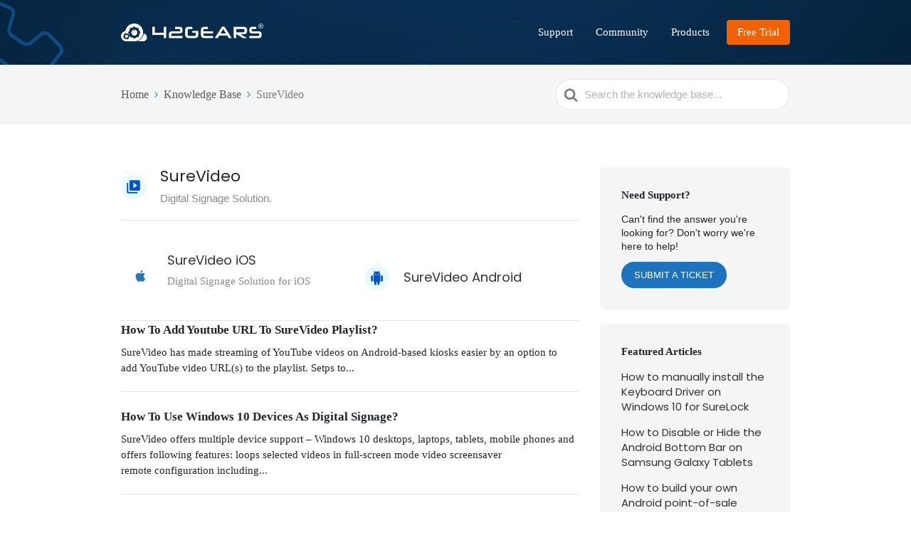

--- FILE ---
content_type: text/html; charset=UTF-8
request_url: https://knowledgebase.42gears.com/article-categories/surevideo/
body_size: 21699
content:

<!DOCTYPE html>
<html lang="en-US">
	<head>
<!-- Google Tag Manager -->
<script>(function(w,d,s,l,i){w[l]=w[l]||[];w[l].push({'gtm.start':
new Date().getTime(),event:'gtm.js'});var f=d.getElementsByTagName(s)[0],
j=d.createElement(s),dl=l!='dataLayer'?'&l='+l:'';j.async=true;j.src=
'https://www.googletagmanager.com/gtm.js?id='+i+dl;f.parentNode.insertBefore(j,f);
})(window,document,'script','dataLayer','GTM-KRQZ845');</script>
<!-- End Google Tag Manager -->

		<meta http-equiv="x-ua-compatible" content="ie=edge">
		<meta charset="UTF-8" />
		<meta name="viewport" content="width=device-width, initial-scale=1">
		<link rel="profile" href="http://gmpg.org/xfn/11" />
                <link rel="stylesheet" href="https://stackpath.bootstrapcdn.com/font-awesome/4.7.0/css/font-awesome.min.css" crossorigin="anonymous">
		<meta name='robots' content='index, follow, max-image-preview:large, max-snippet:-1, max-video-preview:-1' />
	<style>img:is([sizes="auto" i], [sizes^="auto," i]) { contain-intrinsic-size: 3000px 1500px }</style>
	
	<!-- This site is optimized with the Yoast SEO plugin v24.6 - https://yoast.com/wordpress/plugins/seo/ -->
	<title>SureVideo Archives - 42Gears Knowledge Base</title>
	<link rel="canonical" href="https://knowledgebase.42gears.com/article-categories/surevideo/" />
	<meta property="og:locale" content="en_US" />
	<meta property="og:type" content="article" />
	<meta property="og:title" content="SureVideo Archives - 42Gears Knowledge Base" />
	<meta property="og:description" content="Digital Signage Solution." />
	<meta property="og:url" content="https://knowledgebase.42gears.com/article-categories/surevideo/" />
	<meta property="og:site_name" content="42Gears Knowledge Base" />
	<meta name="twitter:card" content="summary_large_image" />
	<script type="application/ld+json" class="yoast-schema-graph">{"@context":"https://schema.org","@graph":[{"@type":"CollectionPage","@id":"https://knowledgebase.42gears.com/article-categories/surevideo/","url":"https://knowledgebase.42gears.com/article-categories/surevideo/","name":"SureVideo Archives - 42Gears Knowledge Base","isPartOf":{"@id":"https://knowledgebase.42gears.com/#website"},"breadcrumb":{"@id":"https://knowledgebase.42gears.com/article-categories/surevideo/#breadcrumb"},"inLanguage":"en-US"},{"@type":"BreadcrumbList","@id":"https://knowledgebase.42gears.com/article-categories/surevideo/#breadcrumb","itemListElement":[{"@type":"ListItem","position":1,"name":"Home","item":"https://knowledgebase.42gears.com/"},{"@type":"ListItem","position":2,"name":"SureVideo"}]},{"@type":"WebSite","@id":"https://knowledgebase.42gears.com/#website","url":"https://knowledgebase.42gears.com/","name":"knowledge Base 42Gears","description":"","potentialAction":[{"@type":"SearchAction","target":{"@type":"EntryPoint","urlTemplate":"https://knowledgebase.42gears.com/?s={search_term_string}"},"query-input":{"@type":"PropertyValueSpecification","valueRequired":true,"valueName":"search_term_string"}}],"inLanguage":"en-US"}]}</script>
	<!-- / Yoast SEO plugin. -->


<link rel="alternate" type="application/rss+xml" title="42Gears Knowledge Base &raquo; Feed" href="https://knowledgebase.42gears.com/feed/" />
<link rel="alternate" type="application/rss+xml" title="42Gears Knowledge Base &raquo; Comments Feed" href="https://knowledgebase.42gears.com/comments/feed/" />
<link rel="alternate" type="application/rss+xml" title="42Gears Knowledge Base &raquo; SureVideo Article Category Feed" href="https://knowledgebase.42gears.com/article-categories/surevideo/feed/" />
<script type="text/javascript">
/* <![CDATA[ */
window._wpemojiSettings = {"baseUrl":"https:\/\/s.w.org\/images\/core\/emoji\/15.0.3\/72x72\/","ext":".png","svgUrl":"https:\/\/s.w.org\/images\/core\/emoji\/15.0.3\/svg\/","svgExt":".svg","source":{"concatemoji":"https:\/\/knowledgebase.42gears.com\/wp-includes\/js\/wp-emoji-release.min.js?ver=6.7.2"}};
/*! This file is auto-generated */
!function(i,n){var o,s,e;function c(e){try{var t={supportTests:e,timestamp:(new Date).valueOf()};sessionStorage.setItem(o,JSON.stringify(t))}catch(e){}}function p(e,t,n){e.clearRect(0,0,e.canvas.width,e.canvas.height),e.fillText(t,0,0);var t=new Uint32Array(e.getImageData(0,0,e.canvas.width,e.canvas.height).data),r=(e.clearRect(0,0,e.canvas.width,e.canvas.height),e.fillText(n,0,0),new Uint32Array(e.getImageData(0,0,e.canvas.width,e.canvas.height).data));return t.every(function(e,t){return e===r[t]})}function u(e,t,n){switch(t){case"flag":return n(e,"\ud83c\udff3\ufe0f\u200d\u26a7\ufe0f","\ud83c\udff3\ufe0f\u200b\u26a7\ufe0f")?!1:!n(e,"\ud83c\uddfa\ud83c\uddf3","\ud83c\uddfa\u200b\ud83c\uddf3")&&!n(e,"\ud83c\udff4\udb40\udc67\udb40\udc62\udb40\udc65\udb40\udc6e\udb40\udc67\udb40\udc7f","\ud83c\udff4\u200b\udb40\udc67\u200b\udb40\udc62\u200b\udb40\udc65\u200b\udb40\udc6e\u200b\udb40\udc67\u200b\udb40\udc7f");case"emoji":return!n(e,"\ud83d\udc26\u200d\u2b1b","\ud83d\udc26\u200b\u2b1b")}return!1}function f(e,t,n){var r="undefined"!=typeof WorkerGlobalScope&&self instanceof WorkerGlobalScope?new OffscreenCanvas(300,150):i.createElement("canvas"),a=r.getContext("2d",{willReadFrequently:!0}),o=(a.textBaseline="top",a.font="600 32px Arial",{});return e.forEach(function(e){o[e]=t(a,e,n)}),o}function t(e){var t=i.createElement("script");t.src=e,t.defer=!0,i.head.appendChild(t)}"undefined"!=typeof Promise&&(o="wpEmojiSettingsSupports",s=["flag","emoji"],n.supports={everything:!0,everythingExceptFlag:!0},e=new Promise(function(e){i.addEventListener("DOMContentLoaded",e,{once:!0})}),new Promise(function(t){var n=function(){try{var e=JSON.parse(sessionStorage.getItem(o));if("object"==typeof e&&"number"==typeof e.timestamp&&(new Date).valueOf()<e.timestamp+604800&&"object"==typeof e.supportTests)return e.supportTests}catch(e){}return null}();if(!n){if("undefined"!=typeof Worker&&"undefined"!=typeof OffscreenCanvas&&"undefined"!=typeof URL&&URL.createObjectURL&&"undefined"!=typeof Blob)try{var e="postMessage("+f.toString()+"("+[JSON.stringify(s),u.toString(),p.toString()].join(",")+"));",r=new Blob([e],{type:"text/javascript"}),a=new Worker(URL.createObjectURL(r),{name:"wpTestEmojiSupports"});return void(a.onmessage=function(e){c(n=e.data),a.terminate(),t(n)})}catch(e){}c(n=f(s,u,p))}t(n)}).then(function(e){for(var t in e)n.supports[t]=e[t],n.supports.everything=n.supports.everything&&n.supports[t],"flag"!==t&&(n.supports.everythingExceptFlag=n.supports.everythingExceptFlag&&n.supports[t]);n.supports.everythingExceptFlag=n.supports.everythingExceptFlag&&!n.supports.flag,n.DOMReady=!1,n.readyCallback=function(){n.DOMReady=!0}}).then(function(){return e}).then(function(){var e;n.supports.everything||(n.readyCallback(),(e=n.source||{}).concatemoji?t(e.concatemoji):e.wpemoji&&e.twemoji&&(t(e.twemoji),t(e.wpemoji)))}))}((window,document),window._wpemojiSettings);
/* ]]> */
</script>
<style id='wp-emoji-styles-inline-css' type='text/css'>

	img.wp-smiley, img.emoji {
		display: inline !important;
		border: none !important;
		box-shadow: none !important;
		height: 1em !important;
		width: 1em !important;
		margin: 0 0.07em !important;
		vertical-align: -0.1em !important;
		background: none !important;
		padding: 0 !important;
	}
</style>
<link rel='stylesheet' id='wp-block-library-css' href='https://knowledgebase.42gears.com/wp-includes/css/dist/block-library/style.min.css?ver=6.7.2' type='text/css' media='all' />
<style id='wp-block-library-theme-inline-css' type='text/css'>
.wp-block-audio :where(figcaption){color:#555;font-size:13px;text-align:center}.is-dark-theme .wp-block-audio :where(figcaption){color:#ffffffa6}.wp-block-audio{margin:0 0 1em}.wp-block-code{border:1px solid #ccc;border-radius:4px;font-family:Menlo,Consolas,monaco,monospace;padding:.8em 1em}.wp-block-embed :where(figcaption){color:#555;font-size:13px;text-align:center}.is-dark-theme .wp-block-embed :where(figcaption){color:#ffffffa6}.wp-block-embed{margin:0 0 1em}.blocks-gallery-caption{color:#555;font-size:13px;text-align:center}.is-dark-theme .blocks-gallery-caption{color:#ffffffa6}:root :where(.wp-block-image figcaption){color:#555;font-size:13px;text-align:center}.is-dark-theme :root :where(.wp-block-image figcaption){color:#ffffffa6}.wp-block-image{margin:0 0 1em}.wp-block-pullquote{border-bottom:4px solid;border-top:4px solid;color:currentColor;margin-bottom:1.75em}.wp-block-pullquote cite,.wp-block-pullquote footer,.wp-block-pullquote__citation{color:currentColor;font-size:.8125em;font-style:normal;text-transform:uppercase}.wp-block-quote{border-left:.25em solid;margin:0 0 1.75em;padding-left:1em}.wp-block-quote cite,.wp-block-quote footer{color:currentColor;font-size:.8125em;font-style:normal;position:relative}.wp-block-quote:where(.has-text-align-right){border-left:none;border-right:.25em solid;padding-left:0;padding-right:1em}.wp-block-quote:where(.has-text-align-center){border:none;padding-left:0}.wp-block-quote.is-large,.wp-block-quote.is-style-large,.wp-block-quote:where(.is-style-plain){border:none}.wp-block-search .wp-block-search__label{font-weight:700}.wp-block-search__button{border:1px solid #ccc;padding:.375em .625em}:where(.wp-block-group.has-background){padding:1.25em 2.375em}.wp-block-separator.has-css-opacity{opacity:.4}.wp-block-separator{border:none;border-bottom:2px solid;margin-left:auto;margin-right:auto}.wp-block-separator.has-alpha-channel-opacity{opacity:1}.wp-block-separator:not(.is-style-wide):not(.is-style-dots){width:100px}.wp-block-separator.has-background:not(.is-style-dots){border-bottom:none;height:1px}.wp-block-separator.has-background:not(.is-style-wide):not(.is-style-dots){height:2px}.wp-block-table{margin:0 0 1em}.wp-block-table td,.wp-block-table th{word-break:normal}.wp-block-table :where(figcaption){color:#555;font-size:13px;text-align:center}.is-dark-theme .wp-block-table :where(figcaption){color:#ffffffa6}.wp-block-video :where(figcaption){color:#555;font-size:13px;text-align:center}.is-dark-theme .wp-block-video :where(figcaption){color:#ffffffa6}.wp-block-video{margin:0 0 1em}:root :where(.wp-block-template-part.has-background){margin-bottom:0;margin-top:0;padding:1.25em 2.375em}
</style>
<link rel='stylesheet' id='wp-components-css' href='https://knowledgebase.42gears.com/wp-includes/css/dist/components/style.min.css?ver=6.7.2' type='text/css' media='all' />
<link rel='stylesheet' id='wp-preferences-css' href='https://knowledgebase.42gears.com/wp-includes/css/dist/preferences/style.min.css?ver=6.7.2' type='text/css' media='all' />
<link rel='stylesheet' id='wp-block-editor-css' href='https://knowledgebase.42gears.com/wp-includes/css/dist/block-editor/style.min.css?ver=6.7.2' type='text/css' media='all' />
<link rel='stylesheet' id='wp-reusable-blocks-css' href='https://knowledgebase.42gears.com/wp-includes/css/dist/reusable-blocks/style.min.css?ver=6.7.2' type='text/css' media='all' />
<link rel='stylesheet' id='wp-patterns-css' href='https://knowledgebase.42gears.com/wp-includes/css/dist/patterns/style.min.css?ver=6.7.2' type='text/css' media='all' />
<link rel='stylesheet' id='wp-editor-css' href='https://knowledgebase.42gears.com/wp-includes/css/dist/editor/style.min.css?ver=6.7.2' type='text/css' media='all' />
<link rel='stylesheet' id='ht-blocks-modules-styles-css' href='https://knowledgebase.42gears.com/wp-content/plugins/heroic-blocks/dist/css/ht-blocks-modules-styles.css?ver=1767803385' type='text/css' media='all' />
<style id='classic-theme-styles-inline-css' type='text/css'>
/*! This file is auto-generated */
.wp-block-button__link{color:#fff;background-color:#32373c;border-radius:9999px;box-shadow:none;text-decoration:none;padding:calc(.667em + 2px) calc(1.333em + 2px);font-size:1.125em}.wp-block-file__button{background:#32373c;color:#fff;text-decoration:none}
</style>
<style id='global-styles-inline-css' type='text/css'>
:root{--wp--preset--aspect-ratio--square: 1;--wp--preset--aspect-ratio--4-3: 4/3;--wp--preset--aspect-ratio--3-4: 3/4;--wp--preset--aspect-ratio--3-2: 3/2;--wp--preset--aspect-ratio--2-3: 2/3;--wp--preset--aspect-ratio--16-9: 16/9;--wp--preset--aspect-ratio--9-16: 9/16;--wp--preset--color--black: #000000;--wp--preset--color--cyan-bluish-gray: #abb8c3;--wp--preset--color--white: #fff;--wp--preset--color--pale-pink: #f78da7;--wp--preset--color--vivid-red: #cf2e2e;--wp--preset--color--luminous-vivid-orange: #ff6900;--wp--preset--color--luminous-vivid-amber: #fcb900;--wp--preset--color--light-green-cyan: #7bdcb5;--wp--preset--color--vivid-green-cyan: #00d084;--wp--preset--color--pale-cyan-blue: #8ed1fc;--wp--preset--color--vivid-cyan-blue: #0693e3;--wp--preset--color--vivid-purple: #9b51e0;--wp--preset--color--dark-gray: #28303D;--wp--preset--color--gray: #39414D;--wp--preset--color--theme-default: #1e73be;--wp--preset--color--blue: #0069e4;--wp--preset--color--purple: #5749a0;--wp--preset--color--orange: #f0644a;--wp--preset--color--green: #46a162;--wp--preset--color--pale-blue: #7994be;--wp--preset--gradient--vivid-cyan-blue-to-vivid-purple: linear-gradient(135deg,rgba(6,147,227,1) 0%,rgb(155,81,224) 100%);--wp--preset--gradient--light-green-cyan-to-vivid-green-cyan: linear-gradient(135deg,rgb(122,220,180) 0%,rgb(0,208,130) 100%);--wp--preset--gradient--luminous-vivid-amber-to-luminous-vivid-orange: linear-gradient(135deg,rgba(252,185,0,1) 0%,rgba(255,105,0,1) 100%);--wp--preset--gradient--luminous-vivid-orange-to-vivid-red: linear-gradient(135deg,rgba(255,105,0,1) 0%,rgb(207,46,46) 100%);--wp--preset--gradient--very-light-gray-to-cyan-bluish-gray: linear-gradient(135deg,rgb(238,238,238) 0%,rgb(169,184,195) 100%);--wp--preset--gradient--cool-to-warm-spectrum: linear-gradient(135deg,rgb(74,234,220) 0%,rgb(151,120,209) 20%,rgb(207,42,186) 40%,rgb(238,44,130) 60%,rgb(251,105,98) 80%,rgb(254,248,76) 100%);--wp--preset--gradient--blush-light-purple: linear-gradient(135deg,rgb(255,206,236) 0%,rgb(152,150,240) 100%);--wp--preset--gradient--blush-bordeaux: linear-gradient(135deg,rgb(254,205,165) 0%,rgb(254,45,45) 50%,rgb(107,0,62) 100%);--wp--preset--gradient--luminous-dusk: linear-gradient(135deg,rgb(255,203,112) 0%,rgb(199,81,192) 50%,rgb(65,88,208) 100%);--wp--preset--gradient--pale-ocean: linear-gradient(135deg,rgb(255,245,203) 0%,rgb(182,227,212) 50%,rgb(51,167,181) 100%);--wp--preset--gradient--electric-grass: linear-gradient(135deg,rgb(202,248,128) 0%,rgb(113,206,126) 100%);--wp--preset--gradient--midnight: linear-gradient(135deg,rgb(2,3,129) 0%,rgb(40,116,252) 100%);--wp--preset--font-size--small: 13px;--wp--preset--font-size--medium: 20px;--wp--preset--font-size--large: 36px;--wp--preset--font-size--x-large: 42px;--wp--preset--spacing--20: 0.44rem;--wp--preset--spacing--30: 0.67rem;--wp--preset--spacing--40: 1rem;--wp--preset--spacing--50: 1.5rem;--wp--preset--spacing--60: 2.25rem;--wp--preset--spacing--70: 3.38rem;--wp--preset--spacing--80: 5.06rem;--wp--preset--shadow--natural: 6px 6px 9px rgba(0, 0, 0, 0.2);--wp--preset--shadow--deep: 12px 12px 50px rgba(0, 0, 0, 0.4);--wp--preset--shadow--sharp: 6px 6px 0px rgba(0, 0, 0, 0.2);--wp--preset--shadow--outlined: 6px 6px 0px -3px rgba(255, 255, 255, 1), 6px 6px rgba(0, 0, 0, 1);--wp--preset--shadow--crisp: 6px 6px 0px rgba(0, 0, 0, 1);}:where(.is-layout-flex){gap: 0.5em;}:where(.is-layout-grid){gap: 0.5em;}body .is-layout-flex{display: flex;}.is-layout-flex{flex-wrap: wrap;align-items: center;}.is-layout-flex > :is(*, div){margin: 0;}body .is-layout-grid{display: grid;}.is-layout-grid > :is(*, div){margin: 0;}:where(.wp-block-columns.is-layout-flex){gap: 2em;}:where(.wp-block-columns.is-layout-grid){gap: 2em;}:where(.wp-block-post-template.is-layout-flex){gap: 1.25em;}:where(.wp-block-post-template.is-layout-grid){gap: 1.25em;}.has-black-color{color: var(--wp--preset--color--black) !important;}.has-cyan-bluish-gray-color{color: var(--wp--preset--color--cyan-bluish-gray) !important;}.has-white-color{color: var(--wp--preset--color--white) !important;}.has-pale-pink-color{color: var(--wp--preset--color--pale-pink) !important;}.has-vivid-red-color{color: var(--wp--preset--color--vivid-red) !important;}.has-luminous-vivid-orange-color{color: var(--wp--preset--color--luminous-vivid-orange) !important;}.has-luminous-vivid-amber-color{color: var(--wp--preset--color--luminous-vivid-amber) !important;}.has-light-green-cyan-color{color: var(--wp--preset--color--light-green-cyan) !important;}.has-vivid-green-cyan-color{color: var(--wp--preset--color--vivid-green-cyan) !important;}.has-pale-cyan-blue-color{color: var(--wp--preset--color--pale-cyan-blue) !important;}.has-vivid-cyan-blue-color{color: var(--wp--preset--color--vivid-cyan-blue) !important;}.has-vivid-purple-color{color: var(--wp--preset--color--vivid-purple) !important;}.has-black-background-color{background-color: var(--wp--preset--color--black) !important;}.has-cyan-bluish-gray-background-color{background-color: var(--wp--preset--color--cyan-bluish-gray) !important;}.has-white-background-color{background-color: var(--wp--preset--color--white) !important;}.has-pale-pink-background-color{background-color: var(--wp--preset--color--pale-pink) !important;}.has-vivid-red-background-color{background-color: var(--wp--preset--color--vivid-red) !important;}.has-luminous-vivid-orange-background-color{background-color: var(--wp--preset--color--luminous-vivid-orange) !important;}.has-luminous-vivid-amber-background-color{background-color: var(--wp--preset--color--luminous-vivid-amber) !important;}.has-light-green-cyan-background-color{background-color: var(--wp--preset--color--light-green-cyan) !important;}.has-vivid-green-cyan-background-color{background-color: var(--wp--preset--color--vivid-green-cyan) !important;}.has-pale-cyan-blue-background-color{background-color: var(--wp--preset--color--pale-cyan-blue) !important;}.has-vivid-cyan-blue-background-color{background-color: var(--wp--preset--color--vivid-cyan-blue) !important;}.has-vivid-purple-background-color{background-color: var(--wp--preset--color--vivid-purple) !important;}.has-black-border-color{border-color: var(--wp--preset--color--black) !important;}.has-cyan-bluish-gray-border-color{border-color: var(--wp--preset--color--cyan-bluish-gray) !important;}.has-white-border-color{border-color: var(--wp--preset--color--white) !important;}.has-pale-pink-border-color{border-color: var(--wp--preset--color--pale-pink) !important;}.has-vivid-red-border-color{border-color: var(--wp--preset--color--vivid-red) !important;}.has-luminous-vivid-orange-border-color{border-color: var(--wp--preset--color--luminous-vivid-orange) !important;}.has-luminous-vivid-amber-border-color{border-color: var(--wp--preset--color--luminous-vivid-amber) !important;}.has-light-green-cyan-border-color{border-color: var(--wp--preset--color--light-green-cyan) !important;}.has-vivid-green-cyan-border-color{border-color: var(--wp--preset--color--vivid-green-cyan) !important;}.has-pale-cyan-blue-border-color{border-color: var(--wp--preset--color--pale-cyan-blue) !important;}.has-vivid-cyan-blue-border-color{border-color: var(--wp--preset--color--vivid-cyan-blue) !important;}.has-vivid-purple-border-color{border-color: var(--wp--preset--color--vivid-purple) !important;}.has-vivid-cyan-blue-to-vivid-purple-gradient-background{background: var(--wp--preset--gradient--vivid-cyan-blue-to-vivid-purple) !important;}.has-light-green-cyan-to-vivid-green-cyan-gradient-background{background: var(--wp--preset--gradient--light-green-cyan-to-vivid-green-cyan) !important;}.has-luminous-vivid-amber-to-luminous-vivid-orange-gradient-background{background: var(--wp--preset--gradient--luminous-vivid-amber-to-luminous-vivid-orange) !important;}.has-luminous-vivid-orange-to-vivid-red-gradient-background{background: var(--wp--preset--gradient--luminous-vivid-orange-to-vivid-red) !important;}.has-very-light-gray-to-cyan-bluish-gray-gradient-background{background: var(--wp--preset--gradient--very-light-gray-to-cyan-bluish-gray) !important;}.has-cool-to-warm-spectrum-gradient-background{background: var(--wp--preset--gradient--cool-to-warm-spectrum) !important;}.has-blush-light-purple-gradient-background{background: var(--wp--preset--gradient--blush-light-purple) !important;}.has-blush-bordeaux-gradient-background{background: var(--wp--preset--gradient--blush-bordeaux) !important;}.has-luminous-dusk-gradient-background{background: var(--wp--preset--gradient--luminous-dusk) !important;}.has-pale-ocean-gradient-background{background: var(--wp--preset--gradient--pale-ocean) !important;}.has-electric-grass-gradient-background{background: var(--wp--preset--gradient--electric-grass) !important;}.has-midnight-gradient-background{background: var(--wp--preset--gradient--midnight) !important;}.has-small-font-size{font-size: var(--wp--preset--font-size--small) !important;}.has-medium-font-size{font-size: var(--wp--preset--font-size--medium) !important;}.has-large-font-size{font-size: var(--wp--preset--font-size--large) !important;}.has-x-large-font-size{font-size: var(--wp--preset--font-size--x-large) !important;}
:where(.wp-block-post-template.is-layout-flex){gap: 1.25em;}:where(.wp-block-post-template.is-layout-grid){gap: 1.25em;}
:where(.wp-block-columns.is-layout-flex){gap: 2em;}:where(.wp-block-columns.is-layout-grid){gap: 2em;}
:root :where(.wp-block-pullquote){font-size: 1.5em;line-height: 1.6;}
</style>
<link rel='stylesheet' id='ht-theme-style-css' href='https://knowledgebase.42gears.com/wp-content/themes/knowall/css/style.css?ver=6.7.2' type='text/css' media='all' />
<link rel='stylesheet' id='ht-childtheme-style-css' href='https://knowledgebase.42gears.com/wp-content/themes/knowall-child/style.css?ver=6.7.2' type='text/css' media='all' />
<script type="text/javascript" src="https://knowledgebase.42gears.com/wp-includes/js/jquery/jquery.min.js?ver=3.7.1" id="jquery-core-js"></script>
<script type="text/javascript" src="https://knowledgebase.42gears.com/wp-includes/js/jquery/jquery-migrate.min.js?ver=3.4.1" id="jquery-migrate-js"></script>
<link rel="https://api.w.org/" href="https://knowledgebase.42gears.com/wp-json/" /><link rel="alternate" title="JSON" type="application/json" href="https://knowledgebase.42gears.com/wp-json/wp/v2/ht-kb-category/40" /><link rel="EditURI" type="application/rsd+xml" title="RSD" href="https://knowledgebase.42gears.com/xmlrpc.php?rsd" />
<meta name="generator" content="WordPress 6.7.2" />
<!-- HKB CSS Variables --><style>:root {--hkb-main-container-width: 1200px;--hkb-link-color: #2358a1;--hkb-link-color-hover: #2861b0;--hkb-header-style-bg: #2358a1;--hkb-header-style-graddir: 90deg;--hkb-header-style-grad1: #2358a1;--hkb-header-style-grad2: #2358a1;--hkb-header-text-color: #ffffff;}</style><meta name="generator" content="Heroic Knowledge Base v3.13.2" />
<meta name="generator" content="KnowAll Child Theme v1.15.11" />
<style type="text/css">.broken_link, a.broken_link {
	text-decoration: line-through;
}</style><link rel="icon" href="https://knowledgebase.42gears.com/wp-content/uploads/2021/04/cropped-cropped-fav-icon-32x32.png" sizes="32x32" />
<link rel="icon" href="https://knowledgebase.42gears.com/wp-content/uploads/2021/04/cropped-cropped-fav-icon-192x192.png" sizes="192x192" />
<link rel="apple-touch-icon" href="https://knowledgebase.42gears.com/wp-content/uploads/2021/04/cropped-cropped-fav-icon-180x180.png" />
<meta name="msapplication-TileImage" content="https://knowledgebase.42gears.com/wp-content/uploads/2021/04/cropped-cropped-fav-icon-270x270.png" />
<style id="kirki-inline-styles">.site-header{background-image:url("https://knowledgebase.42gears.com/wp-content/uploads/2020/04/Cover-1.jpg");background-color:#005d9b;background-repeat:no-repeat;background-position:center top;background-attachment:scroll;-webkit-background-size:auto;-moz-background-size:auto;-ms-background-size:auto;-o-background-size:auto;background-size:auto;}.site-header .site-header__title, .nav-header ul li a{color:#fff;}.nav-header .nav-header__mtoggle span, .nav-header .nav-header__mtoggle span::before, .nav-header .nav-header__mtoggle span::after{background:#fff;}a{color:#1e73be;}input[type="reset"], input[type="submit"], input[type="button"], .hkb-article__content ol li:before, .hkb-article__content ul li:before, .hkb_widget_exit__btn{background:#1e73be;}.hkb-breadcrumbs__icon{fill:#1e73be;}.hkb-article__title a:hover, .hkb-article__link:hover h2, .ht-post__title a:hover, .hkb-category .hkb-category__articlelist a{color:#1e73be;}.hkb-article-attachment__icon{fill:#1e73be;}a:hover, .hkb-category .hkb-category__articlelist a:hover{color:#1e73be;}button:hover, input[type="reset"]:hover, input[type="submit"]:hover, input[type="button"]:hover, .ht-transferbox__btn:hover{background:#1e73be;}.ht-container{max-width:1000px;}.ht-sitecontainer--boxed{max-width:1000px;}h1, h2, h3, h4, h5, h6{font-family:Poppins;font-weight:700;}body, input, optgroup, select, textarea, p{font-family:Poppins;}.hkb-category .hkb-category__iconwrap, .ht-categoryheader .hkb-category__iconwrap{flex-basis:35px;min-width:35px;}.hkb-category .hkb-category__iconwrap img, .ht-categoryheader .hkb-category__iconwrap img{max-width:35px;}.hkb-category .hkb-category__iconwrap img, .ht-categoryheader .hkb-category__iconwrap img, .hkb-category .hkb-category__iconwrap, .ht-categoryheader .hkb-category__iconwrap, .ht-categoryheader .hkb-category__iconwrap svg{max-height:35px;}.nav-header > ul > li.menu-item-has-children > a::after {background-image: url("data:image/svg+xml,%3Csvg xmlns='http://www.w3.org/2000/svg' viewBox='0 0 34.1 19' fill='%23ffffff'%3E%3Cpath d='M17 19c-0.5 0-1-0.2-1.4-0.6L0.6 3.4c-0.8-0.8-0.8-2 0-2.8 0.8-0.8 2-0.8 2.8 0L17 14.2 30.7 0.6c0.8-0.8 2-0.8 2.8 0 0.8 0.8 0.8 2 0 2.8L18.4 18.4C18 18.8 17.5 19 17 19z'/%3E%3C/svg%3E");}.ht-container, .ht-sitecontainer--boxed { max-width: 1000px }.hkb-category .hkb-category__link { border-bottom: 1px solid #e6e6e6; } .hkb-category.hkb-category--witharticles { border-bottom: 1px solid #e6e6e6; }.hkb_widget_toc ol li.active > a { background: rgba( 30 ,115, 190, 0.8); }.nav{
		display: block !important;
}
.site-logo{
		width: 200px;
}

.unique_code {
    font-size: 12px;
}
.article-like {
    font-size: 12px;
		text-align: center;
}
.hkb-article .hkb-article__lastupdated {
    font-size: 12px;
	float: right;
}
.article_author {
    font-size: 12px;
position: relative;
   /* bottom: 52px !important;*/
		top:0px;
}
.hkb-feedback .ht-voting-downvote {
    background: url(https://dev-knowledge-base-42gears.pantheonsite.io/wp-content/uploads/2021/04/thumbs-down.png) no-repeat center center;
    background-size: 15px 15px;
}
.hkb-feedback .ht-voting-upvote {
    background: url(https://dev-knowledge-base-42gears.pantheonsite.io/wp-content/uploads/2021/04/thumbs-up.png) no-repeat center center;
    background-size: 15px 15px;
}
.hkb-article__content img {
    max-width: 80%;
}
.hkb-feedback .ht-voting-upvote:hover {
    background-color: #fff;
    transform: scale(1.1);
}
.hkb-feedback .ht-voting-downvote:hover {
    background-color: #fff;
    transform: scale(1.1);
}
.hkb-feedback {
    background: #ffffff;
    padding: 0px 30px 25px;
    margin: 0 0 22px;
}
div.crafty-social-buttons ul li {
    display: inline-block;
	position: relative;
    bottom: 4px;
}
div.crafty-social-buttons .crafty-social-caption {
    display: inline-block;
    padding-right: 1em;
    vertical-align: top;
    font-size: 12px;
	color: #999999;
	position: relative;
    top: 3px;
}
.hkb-feedback .ht-voting-comment__textarea {
    margin: 0 0 20px;
    line-height: 1.5;
    text-align: center;
}
.hkb-feedback .ht-voting-upvote, .hkb-feedback .ht-voting-downvote {
    padding: 8px 10px;
}
.hkb-feedback .ht-voting-comment__submit {
    float: inherit;
    font-size: 13px;
    text-transform: uppercase;
    color: #fff;
    font-weight: 600;
    padding: 9px 18px;
}
.ht-voting-thanks {
	margin: 15px 0 0;
    text-align: center;
}
.hkb-feedback .ht-voting-comment {
    margin: 15px 0 0;
    text-align: center;
}
div.crafty-social-buttons-align-left {
    text-align: left;
    position: absolute;
    bottom: -76px;
}
img.copyclip:hover {
    transform: scale(1.2);
}
img.crafty-social-button-image:hover {
    transform: scale(1.2);
}

@media (min-width: 360px) and (max-width: 420px){
	div.crafty-social-buttons .crafty-social-caption {
    display: inline-block;
    padding-right: 1em;
    vertical-align: top;
    font-size: 11px;
    position: relative;
	color: #999999;
		top: -8px;
		
}
			img#comm_hover {
    width: 80%;
    position: relative;
    top: 9px !important;
    left: 45%;
}
		img#share_image {
    width: 8.5% !important;
    position: absolute;
    left: 90px;
    bottom: 28px;
}
		
	div.crafty-social-buttons ul li img {
    display: inline-block;
    position: relative;
    top: 153px;
    left: 28px;
}
	div.crafty-social-buttons ul li {
    display: inline-block;
    margin: -1.8em;
    position: relative;
    top: -167px;
}
	img.copyclip {
    position: relative;
    top: -33px !important;
}
		.unique_code {
    font-size: 11px !important;
    color: #999999;
    margin: 0 0 14px;
}
.article-like {
    text-align: center;
    margin: 0 0 14px;
    color: #999999;
    font-size: 11px !important;
}
.hkb-article .hkb-article__lastupdated {
    font-size: 11px !important;
    float: right;
}
		.article_author {
    float: right;
    color: #999999;
    font-size: 12px !important;
}
		img.copyclip {
    left: 80px !important;
}
}-->



.unique_code {
    font-size: 12px;
    color: #999999;
    margin: 0 0 14px;
}
.unique_code {
    float: left;
}
.article-like {
    
		    margin: 0 0 14px;
		color: #999999;
		    font-size: 12px;
}
.hkb-article__lastupdated {
    float: left;
}
.article_author {
    float: right;
		color: #999999;
		font-size:12px !important;
}
.clearfix {
    clear: both;
}

ol.hkb-breadcrumbs:nth-child(2) { display:none }
ol.hkb-breadcrumbs:nth-child(3) { display:none }

.site-header__search{
		padding: 40px 0 134px 0 !important;
}
.hkb-category .hkb-category__description{
		min-height: 40px;
}

.blue_button {
    display: inline-block;
    text-decoration: none;
    color: #ffffff !important;
    font-size: 13px;
    font-weight: 600;
    text-transform: uppercase;
    padding: 12px 18px;
    line-height: 1;
    border-radius: 99px;
    transition: background .3s ease-in-out;
    margin-top: 10px;
    min-width: 143px;
		text-align: center;
}

/* .hkb-article__content {
    text-align: justify;
} */

.article-kb-img figure img, .article-kb-img img {
    border: 1px solid #000;
    padding: 3px;
}
.notebox{
	background-color: #fff2f2;
  border-left: 4px solid #53BB71;
	padding: 24px;
		margin-bottom: 10px;
}
.notebox-in{
		text-align:justify;
		font-size: 16px;
		margin-bottom: 0px;
		margin-bottom:10px;
}
.notebox p{
		text-align: left !important;
}
.notebox-head{
		font-weight: bold;
		color: #53BB71;
}
.tipbox{
	background-color: #e2f8fe;
  border-left: 4px solid #60c3a8;
	padding: 24px;
	margin-bottom:10px;
		text-align: left;
}
.tipbox-in{
		text-align:justify;
		font-size: 16px;
		margin-bottom: 0px;
}
.tipbox-head{
		font-weight: bold;
		color: #60c3a8;
}
.tipbox p{
		text-align: left !important;
}


.four-ad-image img {
    display: inherit;
}



.tooltip {
  position: relative;
  display: inline-block;
}

.tooltip .tooltiptext {
  visibility: hidden;
  width: 140px;
  background-color: #555;
  color: #fff;
  text-align: center;
  position: absolute;
  z-index: 1;
  bottom: 150%;
  left: 50%;
  margin-left: -75px;
  opacity: 0;
  transition: opacity 0.3s;
}

.tooltip .tooltiptext::after {
  content: "";
  position: absolute;
  top: 100%;
  left: 50%;
  margin-left: -5px;
  border-width: 5px;
  border-style: solid;
  border-color: #555 transparent transparent transparent;
}

.tooltip:hover .tooltiptext {
  visibility: visible;
  opacity: 1;
}
button.snippet_button {
    background: transparent;
    color: #595959;
    /* float: right; */
    border: 1px solid #c5c4c4;
    border-radius: 0px;
    padding: 5px;
}




.modal-open {
    overflow: overlay !important;
}

.modal-dialog {
    position: relative;
    float: right;
    width: 350px !important;
    margin: 10px 0;
    top: 15%;
}

.modal button.close {
    position: absolute;
    top: 5px;
    right: 5px;
    width: 1em;
    height: 1em;
    padding: 0;
    line-height: 1;
    opacity: 1;
    color: #fff;
}

.chat-icon a {
    display: block;
    position: relative;
}
.chat-icon {
    position: fixed;
    right: 1%;
    bottom: 1%;
	z-index:9
}
.chat-icon button {
    padding: 0;
    border: 0;
}
.chat-icon button:hover {
    padding: 0;
    border: 0;
}
.chat-icon img {
    width: 70px;
}

img.img-responsive {
		    display: block !important;
    margin: 0 auto !important;
    margin-top: 1em !important;
    margin-bottom: 1em !important;
}
footer {
    width: 100%;
    background-color: #333333;
    min-height: 0px !important;
    padding: 0px;
}

.site-footer {
background: transparent;
    padding: 0px;
}

.heateor_sss_sharing_title {
    font-weight: 400 !important;
    font-size: 12px;
    color: #999;
}
.hkb-article__content {
    position: relative;
    margin: 0 0 0px;
}





























applause-button .count-container .count {
    font-size: 12px;
    color: #000;
    margin: -8px;
    position: absolute;
    margin-left: 32px !important;
    margin-top: 15px !important;
}

.applause-button {
	width: 32px !important;
    height: 25px !important;
    position: relative;
    cursor: pointer;
    left: 0% ;
    top: 37px !important ;
}

i.fa.fa-thumbs-up {
    position: absolute;
    top: 30px;
}
label.lik {
    position: absolute;
    top: 28px;
    left: 38px;
    font-weight: 400;
    font-size: 12px;
    color: #498dc9;
}
span.heateor_sss_svg.aheateor_sss_s__default.heateor_sss_s_tumblr {
    visibility: hidden;
}
/*.hkb-feedback .ht-voting-links {
    margin: 0;
    text-align: center;
    position: relative !important;
    bottom: 104px !important;
    right: -7% !important;
    width: fit-content;
}*/
.hkb-feedback .ht-voting-links {
    margin: 0;
    text-align: center;
    position: relative !important;
    bottom: 100px !important;
    right: -5% !important;
    width: fit-content;
}
.ss-inline-share-wrapper .ss-inline-share-content {
    display: -webkit-inline-box;
    display: -ms-inline-flexbox;
    display: inline-flex;
    -webkit-box-align: center;
    -ms-flex-align: center;
    align-items: center;
    -webkit-font-smoothing: initial;
    position: relative;
    left: 30%;
    bottom: 30px;
}
/*.addtoany_list.a2a_kit_size_32 a {
    font-size: 32px;
    position: relative;
    left: 190px;
    bottom: 15px;
}*/
.addtoany_list.a2a_kit_size_32 a {
    font-size: 32px;
    position: relative;
    left: 115px;
    bottom: 13px;
}
.a2a_wide a {
    display: none !important;
}
/*.hkb-feedback .ht-voting-comment {
    margin: 0px 0 0 !important;
}*/
label.com {
    display: inline-block;
    max-width: 100%;
    margin-bottom: 5px;
    font-weight: 500;
}
label.a2a_share_new {
    font-size: 14px !important;
    font-weight: 400;
    position: relative;
    left: 29%;
    bottom: 12px;
}
a.addtoany_share img {
    border: 0;
    width: auto;
    height: auto;
   /* opacity: 0.8 !important;*/
}
a.addtoany_share img:hover {
    transform: scale(1.1);
}
/*span.a2a_svg.a2a_s__default.a2a_s_email {
    background-color: #1e73be !important;
}
span.a2a_svg.a2a_s__default.a2a_s_link {
    background-color: #1e73be !important;
}*/
.a2a_menu, .a2a_menu * {
    -moz-box-sizing: content-box;
    -webkit-box-sizing: content-box;
    /* box-sizing: content-box; */
    float: none;
    margin: 0;
    padding: 0;
    position: relative;
    height: 25px;
    width: 33%;
}
.a2a_menu a {
    color: #62748e !important;
    text-decoration: none;
    font: 16px sans-serif-light,HelveticaNeue-Light,"Helvetica Neue Light","Helvetica Neue",Arial,Helvetica,"Liberation Sans",sans-serif;
    line-height: 14px;
    height: auto;
    width: auto;
}
span.com_num {
	position: relative;
    bottom: 124px;
    left: 75px;
}
a.a2a_i, i.a2a_i {
    display: block;
    float: initial !important;
    border: 1px solid #FFF;
    line-height: 24px;
    padding: 6px 8px;
    text-align: left;
    white-space: nowrap;
    overflow: hidden;
    text-overflow: ellipsis;
    width: 132px;
}
.a2a_mini {
    min-width: 150px !important;
    position: absolute;
    width: 150px !important;
    z-index: 9999997;
}
.hkb-feedback .ht-voting-upvote, .hkb-feedback .ht-voting-downvote {
    padding: 8px 10px;
    width: 85% !important;
    /* height: 14% !important; */
    background-size: 75% !important;
    background-size: auto;
}
h4#copy-alert {
    position: relative;
    bottom: 90px;
    left: 16%;
	font-size: 14px;
	color: #1e73be;
}
/*h4#copy-alert {
    position: relative;
    bottom: 155px;
    left: 16%;
    font-size: 14px;
    background-color: #1e73be;
    text-decoration-color: white;
    color: white;
    padding: 3px;
    border-color: #fff;
}*/
img#comm_hover {
    width: 80%;
    position: relative;
    top: 7px;
}

#copy-alert {
    -moz-animation: cssAnimation 0s ease-in 5s forwards;
    /* Firefox */
    -webkit-animation: cssAnimation 0s ease-in 5s forwards;
    /* Safari and Chrome */
    -o-animation: cssAnimation 0s ease-in 5s forwards;
    /* Opera */
    animation: cssAnimation 0s ease-in 5s forwards;
    -webkit-animation-fill-mode: forwards;
    animation-fill-mode: forwards;
}
@keyframes cssAnimation {
    to {
        width:0;
        height:0;
        overflow:hidden;
    }
}
@-webkit-keyframes cssAnimation {
    to {
        width:0;
        height:0;
        visibility:hidden;
    }
}
img#comm_hover {
    width: 80%;
    position: relative;
    top: 72px !important;
}
img#share_image {
    width: 4.2%;
    position: absolute;
    left: 90px;
    bottom: 30px;
		cursor:pointer;
}
.dropdown-menu {
    position: absolute;
    top: 100% !important;
    left: 100px !important;
    z-index: 1000;
    display: none;
    float: left;
    min-width: 160px;
    padding: 5px 0;
    margin: -30px 0 0 !important;
    list-style: none;
    font-size: 14px;
    text-align: left;
    background-color: #fff;
    border: 1px solid #ccc;
    border: 1px solid rgba(0,0,0,0.15);
    border-radius: 4px;
    -webkit-box-shadow: 0 6px 12px rgb(0 0 0 / 18%);
    box-shadow: 0 6px 12px rgb(0 0 0 / 18%);
    -webkit-background-clip: padding-box;
    background-clip: padding-box;
}
#copy-alert {
    -moz-animation: cssAnimation 0s ease-in 5s forwards;
    /* Firefox */
    -webkit-animation: cssAnimation 0s ease-in 5s forwards;
    /* Safari and Chrome */
    -o-animation: cssAnimation 0s ease-in 5s forwards;
    /* Opera */
    animation: cssAnimation 0s ease-in 5s forwards;
    -webkit-animation-fill-mode: forwards;
    animation-fill-mode: forwards;
}
@keyframes cssAnimation {
    to {
        width:0;
        height:0;
        overflow:hidden;
    }
}
@-webkit-keyframes cssAnimation {
    to {
        width:0;
        height:0;
        visibility:hidden;
    }
}
.hkb-feedback .ht-voting-comment {
    margin: 0px 0 0 !important;
}
img#share_by_email {
    margin-right: 10px;
}
img#copy_link_custom {
    margin-right: 10px;
}
img#share_by_whatsapp {
    margin-right: 10px;
}
a#copy_link_custom {
    cursor: pointer;
}
applause-button .count-container .count {
    font-size: 14px;
    color: #333333 !important;
    margin: -8px;
}

.hkb-article__content p,li{
		font-family: "Roboto" !important;
		font-size: 16px !important;
		font-weight: 500 !important;
}

.hkb-article__content h2,h3{
		font-family: "Google Sans" !important;
		padding: 0 !important;
		font-weight: bold !important;
}

.hkb-article__content h2{
		font-size:24px !important;
}

.hkb-article__content h3{
		font-size:20px !important;
}
.hkb-article__title{
	 font-family: "Google Sans" !important;
		font-weight: bold !important;
}
#was-this-helpful{
		display:inline-block;
		margin-top:0px;
		padding:0px;
		float:left;
		background-color:transparent;
		font-weight:bold;
}
#wthf-title{
		padding-right:5px;
}
#wthf-yes-no span{
		border-radius:50px;
		margin-right:0px !important;
}
#wthf-yes-no span:active,#wthf-yes-no span:hover{
		background-color: #005d9b;
		color:#fff;
}
#myBtn{
		top:-13px !important;
		left:47% !important;
		min-width:120px !important;
		font-size:12px !important;
}
section#ht-kb-toc-widget-3 {
    margin-top: 120px;
}
.form-group label{
		height: 30px;
    display: flex;
    flex-direction: row;
    flex-wrap: nowrap;
    justify-content: flex-start;
    align-items: flex-start;
    font-size: 14px;
		font-weight: 700;
		margin-top: 10px;
}
.checkbox label{
		display: inline-block;
		font-weight:normal
}
footer #custom_intercom_phone {
		width: 133%;
}
input:checked ~ .tab-content{
		max-height: 100% !important;
}/* devanagari */
@font-face {
  font-family: 'Poppins';
  font-style: normal;
  font-weight: 400;
  font-display: swap;
  src: url(https://fonts.gstatic.com/l/font?kit=pxiEyp8kv8JHgFVrJJbedHFHGPezSQ&skey=87759fb096548f6d&v=v24) format('woff');
  unicode-range: U+0900-097F, U+1CD0-1CF9, U+200C-200D, U+20A8, U+20B9, U+20F0, U+25CC, U+A830-A839, U+A8E0-A8FF, U+11B00-11B09;
}
/* latin-ext */
@font-face {
  font-family: 'Poppins';
  font-style: normal;
  font-weight: 400;
  font-display: swap;
  src: url(https://fonts.gstatic.com/l/font?kit=pxiEyp8kv8JHgFVrJJnedHFHGPezSQ&skey=87759fb096548f6d&v=v24) format('woff');
  unicode-range: U+0100-02BA, U+02BD-02C5, U+02C7-02CC, U+02CE-02D7, U+02DD-02FF, U+0304, U+0308, U+0329, U+1D00-1DBF, U+1E00-1E9F, U+1EF2-1EFF, U+2020, U+20A0-20AB, U+20AD-20C0, U+2113, U+2C60-2C7F, U+A720-A7FF;
}
/* latin */
@font-face {
  font-family: 'Poppins';
  font-style: normal;
  font-weight: 400;
  font-display: swap;
  src: url(https://fonts.gstatic.com/l/font?kit=pxiEyp8kv8JHgFVrJJfedHFHGPc&skey=87759fb096548f6d&v=v24) format('woff');
  unicode-range: U+0000-00FF, U+0131, U+0152-0153, U+02BB-02BC, U+02C6, U+02DA, U+02DC, U+0304, U+0308, U+0329, U+2000-206F, U+20AC, U+2122, U+2191, U+2193, U+2212, U+2215, U+FEFF, U+FFFD;
}
/* devanagari */
@font-face {
  font-family: 'Poppins';
  font-style: normal;
  font-weight: 700;
  font-display: swap;
  src: url(https://fonts.gstatic.com/l/font?kit=pxiByp8kv8JHgFVrLCz7Z11lE92JQEl8qw&skey=cea76fe63715a67a&v=v24) format('woff');
  unicode-range: U+0900-097F, U+1CD0-1CF9, U+200C-200D, U+20A8, U+20B9, U+20F0, U+25CC, U+A830-A839, U+A8E0-A8FF, U+11B00-11B09;
}
/* latin-ext */
@font-face {
  font-family: 'Poppins';
  font-style: normal;
  font-weight: 700;
  font-display: swap;
  src: url(https://fonts.gstatic.com/l/font?kit=pxiByp8kv8JHgFVrLCz7Z1JlE92JQEl8qw&skey=cea76fe63715a67a&v=v24) format('woff');
  unicode-range: U+0100-02BA, U+02BD-02C5, U+02C7-02CC, U+02CE-02D7, U+02DD-02FF, U+0304, U+0308, U+0329, U+1D00-1DBF, U+1E00-1E9F, U+1EF2-1EFF, U+2020, U+20A0-20AB, U+20AD-20C0, U+2113, U+2C60-2C7F, U+A720-A7FF;
}
/* latin */
@font-face {
  font-family: 'Poppins';
  font-style: normal;
  font-weight: 700;
  font-display: swap;
  src: url(https://fonts.gstatic.com/l/font?kit=pxiByp8kv8JHgFVrLCz7Z1xlE92JQEk&skey=cea76fe63715a67a&v=v24) format('woff');
  unicode-range: U+0000-00FF, U+0131, U+0152-0153, U+02BB-02BC, U+02C6, U+02DA, U+02DC, U+0304, U+0308, U+0329, U+2000-206F, U+20AC, U+2122, U+2191, U+2193, U+2212, U+2215, U+FEFF, U+FFFD;
}/* devanagari */
@font-face {
  font-family: 'Poppins';
  font-style: normal;
  font-weight: 400;
  font-display: swap;
  src: url(https://fonts.gstatic.com/l/font?kit=pxiEyp8kv8JHgFVrJJbedHFHGPezSQ&skey=87759fb096548f6d&v=v24) format('woff');
  unicode-range: U+0900-097F, U+1CD0-1CF9, U+200C-200D, U+20A8, U+20B9, U+20F0, U+25CC, U+A830-A839, U+A8E0-A8FF, U+11B00-11B09;
}
/* latin-ext */
@font-face {
  font-family: 'Poppins';
  font-style: normal;
  font-weight: 400;
  font-display: swap;
  src: url(https://fonts.gstatic.com/l/font?kit=pxiEyp8kv8JHgFVrJJnedHFHGPezSQ&skey=87759fb096548f6d&v=v24) format('woff');
  unicode-range: U+0100-02BA, U+02BD-02C5, U+02C7-02CC, U+02CE-02D7, U+02DD-02FF, U+0304, U+0308, U+0329, U+1D00-1DBF, U+1E00-1E9F, U+1EF2-1EFF, U+2020, U+20A0-20AB, U+20AD-20C0, U+2113, U+2C60-2C7F, U+A720-A7FF;
}
/* latin */
@font-face {
  font-family: 'Poppins';
  font-style: normal;
  font-weight: 400;
  font-display: swap;
  src: url(https://fonts.gstatic.com/l/font?kit=pxiEyp8kv8JHgFVrJJfedHFHGPc&skey=87759fb096548f6d&v=v24) format('woff');
  unicode-range: U+0000-00FF, U+0131, U+0152-0153, U+02BB-02BC, U+02C6, U+02DA, U+02DC, U+0304, U+0308, U+0329, U+2000-206F, U+20AC, U+2122, U+2191, U+2193, U+2212, U+2215, U+FEFF, U+FFFD;
}
/* devanagari */
@font-face {
  font-family: 'Poppins';
  font-style: normal;
  font-weight: 700;
  font-display: swap;
  src: url(https://fonts.gstatic.com/l/font?kit=pxiByp8kv8JHgFVrLCz7Z11lE92JQEl8qw&skey=cea76fe63715a67a&v=v24) format('woff');
  unicode-range: U+0900-097F, U+1CD0-1CF9, U+200C-200D, U+20A8, U+20B9, U+20F0, U+25CC, U+A830-A839, U+A8E0-A8FF, U+11B00-11B09;
}
/* latin-ext */
@font-face {
  font-family: 'Poppins';
  font-style: normal;
  font-weight: 700;
  font-display: swap;
  src: url(https://fonts.gstatic.com/l/font?kit=pxiByp8kv8JHgFVrLCz7Z1JlE92JQEl8qw&skey=cea76fe63715a67a&v=v24) format('woff');
  unicode-range: U+0100-02BA, U+02BD-02C5, U+02C7-02CC, U+02CE-02D7, U+02DD-02FF, U+0304, U+0308, U+0329, U+1D00-1DBF, U+1E00-1E9F, U+1EF2-1EFF, U+2020, U+20A0-20AB, U+20AD-20C0, U+2113, U+2C60-2C7F, U+A720-A7FF;
}
/* latin */
@font-face {
  font-family: 'Poppins';
  font-style: normal;
  font-weight: 700;
  font-display: swap;
  src: url(https://fonts.gstatic.com/l/font?kit=pxiByp8kv8JHgFVrLCz7Z1xlE92JQEk&skey=cea76fe63715a67a&v=v24) format('woff');
  unicode-range: U+0000-00FF, U+0131, U+0152-0153, U+02BB-02BC, U+02C6, U+02DA, U+02DC, U+0304, U+0308, U+0329, U+2000-206F, U+20AC, U+2122, U+2191, U+2193, U+2212, U+2215, U+FEFF, U+FFFD;
}/* devanagari */
@font-face {
  font-family: 'Poppins';
  font-style: normal;
  font-weight: 400;
  font-display: swap;
  src: url(https://fonts.gstatic.com/l/font?kit=pxiEyp8kv8JHgFVrJJbedHFHGPezSQ&skey=87759fb096548f6d&v=v24) format('woff');
  unicode-range: U+0900-097F, U+1CD0-1CF9, U+200C-200D, U+20A8, U+20B9, U+20F0, U+25CC, U+A830-A839, U+A8E0-A8FF, U+11B00-11B09;
}
/* latin-ext */
@font-face {
  font-family: 'Poppins';
  font-style: normal;
  font-weight: 400;
  font-display: swap;
  src: url(https://fonts.gstatic.com/l/font?kit=pxiEyp8kv8JHgFVrJJnedHFHGPezSQ&skey=87759fb096548f6d&v=v24) format('woff');
  unicode-range: U+0100-02BA, U+02BD-02C5, U+02C7-02CC, U+02CE-02D7, U+02DD-02FF, U+0304, U+0308, U+0329, U+1D00-1DBF, U+1E00-1E9F, U+1EF2-1EFF, U+2020, U+20A0-20AB, U+20AD-20C0, U+2113, U+2C60-2C7F, U+A720-A7FF;
}
/* latin */
@font-face {
  font-family: 'Poppins';
  font-style: normal;
  font-weight: 400;
  font-display: swap;
  src: url(https://fonts.gstatic.com/l/font?kit=pxiEyp8kv8JHgFVrJJfedHFHGPc&skey=87759fb096548f6d&v=v24) format('woff');
  unicode-range: U+0000-00FF, U+0131, U+0152-0153, U+02BB-02BC, U+02C6, U+02DA, U+02DC, U+0304, U+0308, U+0329, U+2000-206F, U+20AC, U+2122, U+2191, U+2193, U+2212, U+2215, U+FEFF, U+FFFD;
}
/* devanagari */
@font-face {
  font-family: 'Poppins';
  font-style: normal;
  font-weight: 700;
  font-display: swap;
  src: url(https://fonts.gstatic.com/l/font?kit=pxiByp8kv8JHgFVrLCz7Z11lE92JQEl8qw&skey=cea76fe63715a67a&v=v24) format('woff');
  unicode-range: U+0900-097F, U+1CD0-1CF9, U+200C-200D, U+20A8, U+20B9, U+20F0, U+25CC, U+A830-A839, U+A8E0-A8FF, U+11B00-11B09;
}
/* latin-ext */
@font-face {
  font-family: 'Poppins';
  font-style: normal;
  font-weight: 700;
  font-display: swap;
  src: url(https://fonts.gstatic.com/l/font?kit=pxiByp8kv8JHgFVrLCz7Z1JlE92JQEl8qw&skey=cea76fe63715a67a&v=v24) format('woff');
  unicode-range: U+0100-02BA, U+02BD-02C5, U+02C7-02CC, U+02CE-02D7, U+02DD-02FF, U+0304, U+0308, U+0329, U+1D00-1DBF, U+1E00-1E9F, U+1EF2-1EFF, U+2020, U+20A0-20AB, U+20AD-20C0, U+2113, U+2C60-2C7F, U+A720-A7FF;
}
/* latin */
@font-face {
  font-family: 'Poppins';
  font-style: normal;
  font-weight: 700;
  font-display: swap;
  src: url(https://fonts.gstatic.com/l/font?kit=pxiByp8kv8JHgFVrLCz7Z1xlE92JQEk&skey=cea76fe63715a67a&v=v24) format('woff');
  unicode-range: U+0000-00FF, U+0131, U+0152-0153, U+02BB-02BC, U+02C6, U+02DA, U+02DC, U+0304, U+0308, U+0329, U+2000-206F, U+20AC, U+2122, U+2191, U+2193, U+2212, U+2215, U+FEFF, U+FFFD;
}</style><meta name="google-site-verification" content="aFgtDOhjc1B7UD5IWMRvotirqIttc--5MtjpmKyMcS0" />

<script>
function myFunction() {
  var copyText = document.getElementById("myInput");
  copyText.select();
  copyText.setSelectionRange(0, 99999);
  document.execCommand("copy");
  
  var tooltip = document.getElementById("myTooltip");
  tooltip.innerHTML = "Copied: " + copyText.value;
}

function outFunc() {
  var tooltip = document.getElementById("myTooltip");
  tooltip.innerHTML = "Copy to clipboard";
}
</script>		

<!-- Google Tag Manager (noscript) -->
<noscript><iframe src="https://www.googletagmanager.com/ns.html?id=GTM-KRQZ845"
height="0" width="0" style="display:none;visibility:hidden"></iframe></noscript>
<!-- End Google Tag Manager (noscript) -->

<!-- Intercom setting -->
<script>
  			window.intercomSettings = {
		    	app_id: "fa5onysn"
			};
		</script>
		<script>
		(function(){var w=window;var ic=w.Intercom;if(typeof ic==="function"){ic('reattach_activator');ic('update',w.intercomSettings);}else{var d=document;var i=function(){i.c(arguments);};i.q=[];i.c=function(args){i.q.push(args);};w.Intercom=i;var l=function(){var s=d.createElement('script');s.type='text/javascript';s.async=true;s.src='https://widget.intercom.io/widget/' ;var x=d.getElementsByTagName('script')[0];x.parentNode.insertBefore(s,x);};if(w.attachEvent){w.attachEvent('onload',l);}else{w.addEventListener('load',l,false);}}})();
			Intercom('shutdown');
			Intercom('boot',{
    app_id: 'fa5onysn',
});
// 			Intercom('onHide', function() {
// 				Intercom('shutdown');
// 			Intercom('boot',{
//     app_id: 'fa5onysn',
// });
// 			 });
		</script>
		
<!-- <link rel="stylesheet" href="https://www.42gears.com/wp-content/themes/bb-theme/css/bootstrap.min.css" />	 -->
<!-- <script src="https://cdnjs.cloudflare.com/ajax/libs/jquery/3.1.1/jquery.slim.min.js"></script> -->
<link href="https://cdn.jsdelivr.net/npm/bootstrap@5.0.2/dist/css/bootstrap.min.css" rel="stylesheet"  crossorigin="anonymous">
<script src="https://cdn.jsdelivr.net/npm/bootstrap@5.0.2/dist/js/bootstrap.min.js" crossorigin="anonymous"></script>
<script src="https://1000hz.github.io/bootstrap-validator/dist/validator.min.js"></script>

	</head>
<body onload="FreshworksWidget('hide', 'launcher');" class="archive tax-ht_kb_category term-surevideo term-40 wp-embed-responsive ht-kb" itemscope itemtype="https://schema.org/WebPage" data-spy="scroll" data-offset="30" data-target="#navtoc">
<div class="ht-sitecontainer ht-sitecontainer--wide">

<!-- .site-header -->
<div class="site-header">

	<header class="site-header__banner" itemscope itemtype="http://schema.org/WPHeader">
	<div class="ht-container">

		<!-- .site-logo -->
		<div class="site-logo">
			<a href="https://knowledgebase.42gears.com"  data-ht-sitetitle="42Gears Knowledge Base">
													<img alt="42Gears Knowledge Base" src="https://knowledgebase.42gears.com/wp-content/uploads/2023/01/42Gears-Complete-LogoW.png" />
													<meta itemprop="headline" content="42Gears Knowledge Base">
							</a>
		</div>
		<!-- /.site-logo -->

					<!-- .nav-header -->
			<nav class="nav-header" itemscope itemtype="https://schema.org/SiteNavigationElement">
				<button id="ht-navtoggle" class="nav-header__mtoggle"><span>Menu</span></button>
				<ul id="menu-knowall-navigation-menu" class="nav-header__menuwrapper"><li id="menu-item-2843" class="menu-item menu-item-type-custom menu-item-object-custom menu-item-2843"><a target="_blank" href="https://www.42gears.com/support/">Support</a></li>
<li id="menu-item-2842" class="menu-item menu-item-type-custom menu-item-object-custom menu-item-2842"><a target="_blank" href="https://community.42gears.com/">Community</a></li>
<li id="menu-item-12840" class="menu-item menu-item-type-custom menu-item-object-custom menu-item-12840"><a href="https://www.42gears.com/products/">Products</a></li>
</ul>				<ul><li style="margin:0 0 0 16px;"><a class="kb-free-trial" href="https://www.42gears.com/free-trial-selection/" style="background-color: #ef6205 !important;padding: 10px 15px !important;border-radius: 4px;color: #fff;margin: -2px 0px;">Free Trial</a></li></ul>
			</nav>
			<!-- /.nav-header -->
		
	</div>
	</header>
	<!-- /.site-header -->

	
	

</div>
<!-- /.site-header -->


<div class="ht-pageheader">
<div class="ht-container">

	
<!-- .hkb-breadcrumbs -->
<div class="hkb-breadcrumbs_wrap">
			<ol class="hkb-breadcrumbs" itemscope itemtype="https://schema.org/BreadcrumbList" >
										<li itemprop="itemListElement" itemscope itemtype="https://schema.org/ListItem">
											<a itemprop="item" href="https://knowledgebase.42gears.com">
							<span itemprop="name">Home</span>
							<svg class="hkb-breadcrumbs__icon" xmlns="http://www.w3.org/2000/svg" viewBox="0 0 19 34.1"><g><path d="M19,17c0,0.5-0.2,1-0.6,1.4L3.4,33.5c-0.8,0.8-2,0.8-2.8,0c-0.8-0.8-0.8-2,0-2.8L14.2,17L0.6,3.4c-0.8-0.8-0.8-2,0-2.8  c0.8-0.8,2-0.8,2.8,0l15.1,15.1C18.8,16,19,16.5,19,17z"/></g></svg>
						</a>
										<meta itemprop="position" content="1" />
				</li>               
							<li itemprop="itemListElement" itemscope itemtype="https://schema.org/ListItem">
											<a itemprop="item" href="https://knowledgebase.42gears.com/article/">
							<span itemprop="name">Knowledge Base</span>
							<svg class="hkb-breadcrumbs__icon" xmlns="http://www.w3.org/2000/svg" viewBox="0 0 19 34.1"><g><path d="M19,17c0,0.5-0.2,1-0.6,1.4L3.4,33.5c-0.8,0.8-2,0.8-2.8,0c-0.8-0.8-0.8-2,0-2.8L14.2,17L0.6,3.4c-0.8-0.8-0.8-2,0-2.8  c0.8-0.8,2-0.8,2.8,0l15.1,15.1C18.8,16,19,16.5,19,17z"/></g></svg>
						</a>
										<meta itemprop="position" content="2" />
				</li>               
							<li itemprop="itemListElement" itemscope itemtype="https://schema.org/ListItem">
											<span>
							<span itemprop="name">SureVideo</span>
							<link itemprop="item" href="https://knowledgebase.42gears.com/article/play-youtube-videos-in-surevideo/" />
						</span> 
										<meta itemprop="position" content="3" />
				</li>               
					</ol>       
	</div>  
<!-- /.hkb-breadcrumbs -->
	
<form class="hkb-site-search" method="get" action="https://knowledgebase.42gears.com/">
		<label class="hkb-screen-reader-text" for="hkb-search">Search For</label>
		<input id="hkb-search" class="hkb-site-search__field" type="text" value="" placeholder="Search the knowledge base..." name="s" autocomplete="off">
		<img class="hkb-site-search__loader" src="https://knowledgebase.42gears.com/wp-content/themes/knowall/img/loading.svg" alt="Searching..." />
		<input type="hidden" name="ht-kb-search" value="1" />
    	<input type="hidden" name="lang" value=""/>
		<button class="hkb-site-search__button" type="submit"><span>Search</span></button>
</form>

</div>
</div>

<!-- .ht-page -->
<div class="ht-page ht-page--sidebarright">
<div class="ht-container">

	
	<div class="ht-page__content">
				<div class="ht-categoryheader  hkb-category--withdesc hkb-category--style7 hkb-category--withicon hkb-category--40">
							<div class="hkb-category__iconwrap"><img src="https://knowledgebase.42gears.com/wp-content/uploads/2019/12/videos-01.png" class="hkb-category__icon" alt="SureVideo" /></div>
						<div class="ht-categoryheader__content">
				<h1 class="ht-categoryheader__title">
					SureVideo				</h1>
									<div class="ht-categoryheader__description">
						Digital Signage Solution.					</div>
							</div>
		</div>

		
	<!--.hkb-subcats-->
	<ul class="hkb-subcats hkb-archive  hkb-archive--2cols">
					<li>
								<div class="hkb-category  hkb-category--withdesc hkb-category--style7 hkb-category--withicon hkb-category--54">

					<a class="hkb-category__link" href="https://knowledgebase.42gears.com/article-categories/surevideo-ios/">

													<div class="hkb-category__iconwrap"><img src="https://knowledgebase.42gears.com/wp-content/uploads/2020/11/image-10.png" class="hkb-category__icon" alt="SureVideo iOS" /></div>
						
						<div class="hkb-category__content">

							<h2 class="hkb-category__title">
								SureVideo iOS							</h2>

															<div class="hkb-category__description">
									Digital Signage Solution for iOS								</div>
							                            

						</div>

					</a>

				</div>
			</li>
					<li>
								<div class="hkb-category  hkb-category--style7 hkb-category--withicon hkb-category--46">

					<a class="hkb-category__link" href="https://knowledgebase.42gears.com/article-categories/surevideo-android/">

													<div class="hkb-category__iconwrap"><img src="https://knowledgebase.42gears.com/wp-content/uploads/2020/02/Android-Managment-01.png" class="hkb-category__icon" alt="SureVideo Android" /></div>
						
						<div class="hkb-category__content">

							<h2 class="hkb-category__title">
								SureVideo Android							</h2>

							                            

						</div>

					</a>

				</div>
			</li>
			</ul>
	<!--/.hkb-subcats-->


		
		<ul class="ht-articlelist">
							<li>
					<article id="post-350" class="hkb-articlemini" itemscope itemtype="https://schema.org/CreativeWork">
	<a class="hkb-article__link" href="https://knowledgebase.42gears.com/article/play-youtube-videos-in-surevideo/">
	<h2 class="hkb-article__title" itemprop="headline">
			How To Add Youtube URL To SureVideo Playlist?	</h2>

			<div class="hkb-article__excerpt">
			SureVideo has made streaming of&nbsp;YouTube&nbsp;videos on Android-based kiosks easier by an option to add&nbsp;YouTube&nbsp;video URL(s) to the playlist. Setps to...		</div>
		</a>
</article>
				</li>
							<li>
					<article id="post-957" class="hkb-articlemini" itemscope itemtype="https://schema.org/CreativeWork">
	<a class="hkb-article__link" href="https://knowledgebase.42gears.com/article/how-to-use-windows-10-devices-as-digital-signage/">
	<h2 class="hkb-article__title" itemprop="headline">
			How To Use Windows 10 Devices As Digital Signage?	</h2>

			<div class="hkb-article__excerpt">
			SureVideo&nbsp;offers multiple device support –&nbsp;Windows 10 desktops, laptops, tablets, mobile phones&nbsp;and offers following features: loops selected videos in&nbsp;full-screen&nbsp;mode video&nbsp;screensaver remote&nbsp;configuration&nbsp;including...		</div>
		</a>
</article>
				</li>
							<li>
					<article id="post-3211" class="hkb-articlemini" itemscope itemtype="https://schema.org/CreativeWork">
	<a class="hkb-article__link" href="https://knowledgebase.42gears.com/article/how-to-play-videos-at-start-up-on-an-android-device/">
	<h2 class="hkb-article__title" itemprop="headline">
			How to play videos at start-up on an Android device	</h2>

			<div class="hkb-article__excerpt">
			Whether it is a trade show booth or an information kiosk at a mall, videos do say a lot more...		</div>
		</a>
</article>
				</li>
							<li>
					<article id="post-3692" class="hkb-articlemini" itemscope itemtype="https://schema.org/CreativeWork">
	<a class="hkb-article__link" href="https://knowledgebase.42gears.com/article/quick-and-easy-way-to-share-troubleshooting-files-using-cloud-on-surelock-surefox-surevideo-for-android/">
	<h2 class="hkb-article__title" itemprop="headline">
			Quick and easy way to share troubleshooting files using Cloud on SureLock/SureFox/SureVideo for Android	</h2>

			<div class="hkb-article__excerpt">
			Logs&nbsp;help you to maintain,&nbsp;manage, and track records of all events and activities on a device or an application.&nbsp;Log Maintenance&nbsp;can be...		</div>
		</a>
</article>
				</li>
							<li>
					<article id="post-3700" class="hkb-articlemini" itemscope itemtype="https://schema.org/CreativeWork">
	<a class="hkb-article__link" href="https://knowledgebase.42gears.com/article/details-about-error-code-20000426-or-error-1033/">
	<h2 class="hkb-article__title" itemprop="headline">
			Details about Error Code 20000426 or Error 1033	</h2>

			<div class="hkb-article__excerpt">
			Error code 20000246 or Error 1033 appears when&nbsp;a customer tries to activate a product with the activation code of a...		</div>
		</a>
</article>
				</li>
							<li>
					<article id="post-7576" class="hkb-articlemini" itemscope itemtype="https://schema.org/CreativeWork">
	<a class="hkb-article__link" href="https://knowledgebase.42gears.com/article/how-to-customize-your-own-water-mark-logo-in-surevideo/">
	<h2 class="hkb-article__title" itemprop="headline">
			How to customize your own Watermark or Logo in SureVideo	</h2>

			<div class="hkb-article__excerpt">
			Sometimes companies would like to display their logo or watermark in a video or image; with SureVideo, this can be...		</div>
		</a>
</article>
				</li>
					</ul>

			
		
		<div class="ht-mobile-exit"><strong class="ht-mobile-exit__title">Need Support?</strong><div class="hkb_widget_exit__content">Can&#039;t find the answer you&#039;re looking for? Don&#039;t worry we&#039;re here to help!</div><a class="hkb_widget_exit__btn" data-ht-kb-exit-href="?hkb-redirect&nonce=7daa4e9911&check=14rqh&redirect=https%3A%2F%2Fwww.42gears.com%2Fsubmit-a-ticket%2F&otype=ht_kb_category&oid=40&source=widget" href="#" target="_blank" rel="nofollow">Submit a Ticket</a></div>			
	</div>

		<!-- .sidebar -->
	<aside class="sidebar" itemscope itemtype="https://schema.org/WPSideBar">   
		<section id="ht-kb-exit-widget-5" class="widget hkb_widget_exit"><h3 class="widget__title">Need Support?</h3><div class="hkb_widget_exit__content">Can&#039;t find the answer you&#039;re looking for? Don&#039;t worry we&#039;re here to help!</div><a class="hkb_widget_exit__btn" data-ht-kb-exit-href="?hkb-redirect&nonce=7daa4e9911&check=14rqh&redirect=https%3A%2F%2Fwww.42gears.com%2Fsubmit-a-ticket%2F&otype=ht_kb_category&oid=40&source=widget" href="#" target="_blank" rel="nofollow">Submit a Ticket</a></section><section id="text-7" class="widget widget_text"><h3 class="widget__title">Featured Articles</h3>			<div class="textwidget"><p><a href="https://knowledgebase.42gears.com/article/how-to-manually-install-keyboard-driver-on-windows-10-for-surelock/">How to manually install the Keyboard Driver on Windows 10 for SureLock</a></p>
<p><a href="https://knowledgebase.42gears.com/article/disable-or-hide-android-bottom-bar-on-samsung-galaxy-tablets/">How to Disable or Hide the Android Bottom Bar on Samsung Galaxy Tablets</a></p>
<p><a href="https://knowledgebase.42gears.com/article/build-your-own-android-point-of-sale-pos-system/">How to build your own Android point-of-sale (POS) system</a></p>
<p><a href="https://knowledgebase.42gears.com/article/how-to-install-and-configure-apples-classroom-app/">How to Install and Configure Apple’s Classroom App to Lockdown iPads in Classrooms</a></p>
<p><a href="https://knowledgebase.42gears.com/article/how-to-block-incoming-and-outgoing-calls-in-android-phone/">How to block incoming and outgoing calls on an Android device</a></p>
<style>
a {color: #333;text-decoration: none;}a:hover {text-decoration:none;}</style>
</div>
		</section><section id="custom_html-6" class="widget_text widget widget_custom_html"><div class="textwidget custom-html-widget"><div class="community-block">
	<div class="community-title">
<a style="margin: 0 0 15px;font-size: 15px;font-weight: bold;line-height: 1.3;color: #000000;text-decoration: none;float:left;width:100%;" href="https://community.42gears.com/" target="_blank">Getting Started</a>
	</div>
	<div class="community-description">Sign up for SureMDM to start your 30 day free trial</div>
	</div>
<div>
	<a class="hkb_widget_exit__btn blue_button" href="https://www.42gears.com/suremdm-free-trial-signup/" target="_blank">Try for Free</a>
</div></div></section><section id="ht-kb-categories-widget-2" class="widget hkb_widget_categories"><h3 class="widget__title">Knowledge Base Categories</h3><ul class="hkb_category_widget__category_list">	<li class="cat-item cat-item-50"><a href="https://knowledgebase.42gears.com/article-categories/zebra/">Zebra</a>
</li>
	<li class="cat-item cat-item-23"><a href="https://knowledgebase.42gears.com/article-categories/windows-mobile-ce-management/">Windows Mobile/CE Management</a>
</li>
	<li class="cat-item cat-item-20"><a href="https://knowledgebase.42gears.com/article-categories/windows-management/">Windows Management</a>
</li>
	<li class="cat-item cat-item-25"><a href="https://knowledgebase.42gears.com/article-categories/wearable-management/">Wearable Management</a>
</li>
	<li class="cat-item cat-item-24"><a href="https://knowledgebase.42gears.com/article-categories/vr-management/">VR Management</a>
</li>
	<li class="cat-item cat-item-67"><a href="https://knowledgebase.42gears.com/article-categories/user-management/">User Management</a>
</li>
	<li class="cat-item cat-item-37"><a href="https://knowledgebase.42gears.com/article-categories/things-management/">Things Management</a>
</li>
	<li class="cat-item cat-item-54"><a href="https://knowledgebase.42gears.com/article-categories/surevideo-ios/">SureVideo iOS</a>
</li>
	<li class="cat-item cat-item-46"><a href="https://knowledgebase.42gears.com/article-categories/surevideo-android/">SureVideo Android</a>
</li>
	<li class="cat-item cat-item-40 current-cat"><a aria-current="page" href="https://knowledgebase.42gears.com/article-categories/surevideo/">SureVideo</a>
</li>
	<li class="cat-item cat-item-57"><a href="https://knowledgebase.42gears.com/article-categories/suremdm-hub/">SureMDM-Hub</a>
</li>
	<li class="cat-item cat-item-17"><a href="https://knowledgebase.42gears.com/article-categories/suremdm/">SureMDM</a>
</li>
	<li class="cat-item cat-item-48"><a href="https://knowledgebase.42gears.com/article-categories/surelock-windows/">SureLock Windows</a>
</li>
	<li class="cat-item cat-item-38"><a href="https://knowledgebase.42gears.com/article-categories/surelock-android/">SureLock Android</a>
</li>
	<li class="cat-item cat-item-33"><a href="https://knowledgebase.42gears.com/article-categories/surelock/">SureLock</a>
</li>
	<li class="cat-item cat-item-45"><a href="https://knowledgebase.42gears.com/article-categories/surefox-ios/">SureFox iOS</a>
</li>
	<li class="cat-item cat-item-44"><a href="https://knowledgebase.42gears.com/article-categories/surefox-android/">SureFox Android</a>
</li>
	<li class="cat-item cat-item-35"><a href="https://knowledgebase.42gears.com/article-categories/surefox/">SureFox</a>
</li>
	<li class="cat-item cat-item-51"><a href="https://knowledgebase.42gears.com/article-categories/samsung/">Samsung</a>
</li>
	<li class="cat-item cat-item-47"><a href="https://knowledgebase.42gears.com/article-categories/oem/">OEM</a>
</li>
	<li class="cat-item cat-item-21"><a href="https://knowledgebase.42gears.com/article-categories/macos-management/">macOS Management</a>
</li>
	<li class="cat-item cat-item-22"><a href="https://knowledgebase.42gears.com/article-categories/linux-management/">Linux Management</a>
</li>
	<li class="cat-item cat-item-31"><a href="https://knowledgebase.42gears.com/article-categories/kiosk-lockdown-android/">Kiosk Lockdown</a>
</li>
	<li class="cat-item cat-item-32"><a href="https://knowledgebase.42gears.com/article-categories/kiosk-lockdown-windows/">Kiosk Lockdown</a>
</li>
	<li class="cat-item cat-item-39"><a href="https://knowledgebase.42gears.com/article-categories/ipados-management/">iPadOS Management</a>
</li>
	<li class="cat-item cat-item-19"><a href="https://knowledgebase.42gears.com/article-categories/ios-management/">iOS Management</a>
</li>
	<li class="cat-item cat-item-43"><a href="https://knowledgebase.42gears.com/article-categories/intel-amt/">Intel AMT</a>
</li>
	<li class="cat-item cat-item-30"><a href="https://knowledgebase.42gears.com/article-categories/general-questions/">General questions</a>
</li>
	<li class="cat-item cat-item-49"><a href="https://knowledgebase.42gears.com/article-categories/datalogic/">Datalogic</a>
</li>
	<li class="cat-item cat-item-53"><a href="https://knowledgebase.42gears.com/article-categories/astrofarm/">AstroFarm</a>
</li>
	<li class="cat-item cat-item-36"><a href="https://knowledgebase.42gears.com/article-categories/astrocontacts/">AstroContacts</a>
</li>
	<li class="cat-item cat-item-18"><a href="https://knowledgebase.42gears.com/article-categories/android-management/">Android Management</a>
</li>
</ul></section><section id="ht-kb-exit-widget-7" class="widget hkb_widget_exit"><h3 class="widget__title">Need Support?</h3><div class="hkb_widget_exit__content">Can&#039;t find the answer you&#039;re looking for?</div><a class="hkb_widget_exit__btn" data-ht-kb-exit-href="?hkb-redirect&nonce=7daa4e9911&check=3i9c2&redirect=https%3A%2F%2Fknowledgebase.42gears.com%2Fcontact-support%2F&otype=ht_kb_category&oid=40&source=widget" href="#" target="_blank" rel="nofollow">Contact Support</a></section>	</aside>
	<!-- /.sidebar -->

</div>
</div>
<!-- /.ht-page -->

<!-- .site-footer -->
<footer class="site-footer test" itemscope itemtype="https://schema.org/WPFooter">
<div class="ht-container">

			  
</footer>
<!-- /.site-footer -->







<script type="text/javascript" id="ht-kb-frontend-scripts-js-extra">
/* <![CDATA[ */
var voting = {"ajaxurl":"https:\/\/knowledgebase.42gears.com\/wp-admin\/admin-ajax.php","ajaxnonce":"685af78d48"};
var hkbJSSettings = {"liveSearchUrl":"https:\/\/knowledgebase.42gears.com?ajax=1&ht-kb-search=1&s=","focusSearchBox":"","keepTypingPrompt":"<ul id=\"hkb\" class=\"hkb-searchresults\" role=\"listbox\"><li class=\"hkb-searchresults__noresults\" role=\"option\"><span>Keep typing for live search results<\/span> <\/li><\/ul>","triggerLength":"3"};
/* ]]> */
</script>
<script type="text/javascript" src="https://knowledgebase.42gears.com/wp-content/plugins/ht-knowledge-base/dist/ht-kb-frontend.min.js?ver=3.13.2" id="ht-kb-frontend-scripts-js"></script>
<script type="text/javascript" src="https://knowledgebase.42gears.com/wp-content/plugins/heroic-blocks/dist/js/ht-blocks-frontend.js?ver=1767803385" id="ht-blocks-frontend-js"></script>
<script type="text/javascript" src="https://knowledgebase.42gears.com/wp-content/themes/knowall/js/js.min.js?ver=6.7.2" id="ht_theme_js-js"></script>
<script type="text/javascript" id="scrollspy-js-extra">
/* <![CDATA[ */
var scrollspyCustomValues = {"offset":"0"};
/* ]]> */
</script>
<script type="text/javascript" src="https://knowledgebase.42gears.com/wp-content/themes/knowall/js/scrollspy.js?ver=6.7.2" id="scrollspy-js"></script>
<script src="https://dev-42gears-site.pantheonsite.io/wp-content/themes/bb-theme/js/intlTelInput-jquery.min.js"></script>
<script src="https://dev-42gears-site.pantheonsite.io/wp-content/themes/bb-theme/js/intlTelInput_utils.js"></script>
<script src="https://dev-42gears-site.pantheonsite.io/wp-content/themes/bb-theme/js/intlTelInput.js"></script>
<script type="text/javascript">
    var input = document.querySelector("#custom_intercom_phone");
  window.intlTelInput(input, {
    //any initialisation options go here
    autoFormat: true,
    autoPlaceholder: false,
       initialCountry: "us",
      eparateDialCode: true,
       excludeCountries: ['by', 'mm', 'ci', 'cu', 'cd', 'ir', 'iq', 'lb', 'ly', 'kp', 'so', 'sd', 'sy', 'zw', 'pk', 've'],
       utilsScript: "build/js/utils.js",
  });
</script>
<script>
jQuery(document).ready( function($) {
	$('#form').validator();

	





});
	
</script>
</div>
<!-- /.ht-site-container -->
<link href=" https://cdnjs.cloudflare.com/ajax/libs/font-awesome/5.5.0/css/all.min.css" rel="stylesheet" />

<!--footer starts from here-->
<footer class="footer">
<div class="container bottom_border">
<div class="row" id="lap">
	
	<div class=" col-sm-4 col-md  col-12 col">
<h4 class="headin5_amrc col_white_amrc pt2">Company</h4>
<!--headin5_amrc-->
<ul class="footer_ul_amrc">
<li><a href="https://www.42gears.com/about-us/">About Us</a></li>
<li><a href="https://www.42gears.com/legal-and-privacy/">Legal and Privacy</a></li>
<li><a href="https://www.42gears.com/security-and-compliance/">Security and Compliance</a></li>
<li><a href="https://www.42gears.com/contact-us/">Contact Us</a></li>
<li><a href="https://www.42gears.com/careers/">Careers</a></li>
<li><a href="https://www.42gears.com/corporate-social-responsibility/">Corporate Social Responsibility</a></li>
</ul>
<!--footer_ul_amrc ends here-->
</div>
	
<div class="col-sm-4 col-md  col-12 col" id="prod">
<h4 class="headin5_amrc col_white_amrc pt2" >Products</h4>
<!--headin5_amrc-->
<ul class="footer_ul_amrc">
<li><a href="https://www.42gears.com/products/mobile-device-management/">SureMDM</a></li>
<li><a href="https://www.42gears.com/products/kiosk-software/">SureLock</a></li>
<li><a href="https://www.42gears.com/products/surefox-secure-browser/">SureFox</a></li>
<li><a href="https://www.42gears.com/products/surevideo-digital-signage/">SureVideo</a></li>
<li><a href="https://www.42gears.com/products/astrocontacts/">AstroContacts</a></li>
<li><a href="https://www.42gears.com/products/astrofarm/">AstroFarm</a></li>
<li><a href="https://www.42gears.com/solutions/offerings/suremdm-hub/">SureMDM Hub</a></li>
</ul>
</div>


<div class="col-sm-4 col-md  col-12 col">
<h4 class="headin5_amrc col_white_amrc pt2">Resources</h4>
<!--headin5_amrc-->
<ul class="footer_ul_amrc">
  <li><a href="https://www.42gears.com/suremdm/roi-calculator/">SureMDM ROI Calculator</a></li>
	<li><a href="https://www.42gears.com/blog/">Blog</a></li>
	<li><a href="https://www.42gears.com/white-papers/">White Papers</a></li>
	<li><a href="https://www.42gears.com/case-studies/">Case Studies</a></li>
	<li><a href="https://www.42gears.com/infographics/">Infographics</a></li>
	<li><a href="https://www.42gears.com/suretoons/">Suretoons</a></li>
</ul>
<!--footer_ul_amrc ends here-->
</div>
	
<div class=" col-sm-4 col-md  col-12 col">
<h4 class="headin5_amrc col_white_amrc pt2">Help & Support</h4>
<!--headin5_amrc-->
<ul class="footer_ul_amrc">
  <li><a href="https://www.42gears.com/support/">Support</a></li>
	<li><a href="https://www.42gears.com/documentation/">Documentation</a></li>
	<li><a href="https://knowledgebase.42gears.com/">Knowledge Base</a></li>
	<li><a href="https://developer.42gears.com/">Developer Portal</a></li>
<li><a href="https://community.42gears.com/">Community</a></li>
	<li><a href="https://www.42gears.com/webinars/">Webinars</a></li>
	<li><a href="https://www.42gears.com/submit-a-ticket/">Raise a Ticket</a></li>

</ul>
<!--footer_ul_amrc ends here-->
</div>

	
	<div class=" col-sm-4 col-md  col-12 col">
<h4 class="headin5_amrc col_white_amrc pt2">Media Center</h4>
<!--headin5_amrc-->
<ul class="footer_ul_amrc">
	<li><a href="https://www.42gears.com/media-kit/">Media Kit</a></li>
	<li><a href="https://www.42gears.com/press-releases/">Press Releases</a></li>
	<li><a href="https://www.42gears.com/events/">Events</a></li>
	<li><a href="https://www.42gears.com/news/">News</a></li>
</ul>
<!--footer_ul_amrc ends here-->
</div>
</div>
	
	
	
	<div id="mob">

<div class=" col-sm-4 col-md col-sm-4  col-6 col">
<h4 class="headin5_amrc col_white_amrc pt2" onclick="collapseMenu('company')" >Company &nbsp; <i class="fas fa-chevron-down"></i></h4>
<!--headin5_amrc-->
<ul class="footer_ul_amrc" id="company" style="display:none;">
<li><a href="https://www.42gears.com/about-us/">About Us</a></li>
<li><a href="https://www.42gears.com/legal-and-privacy/">Legal and Privacy</a></li>
<li><a href="https://www.42gears.com/security-and-compliance/">Security and Compliance</a></li>
<li><a href="https://www.42gears.com/contact/?pname=4">Contact Us</a></li>
<li><a href="https://www.42gears.com/careers/">Careers</a></li>
<li><a href="https://www.42gears.com/press-releases/corporate-social-responsibility/">Corporate Social Responsibility</a></li>
</ul>
</div>
    
    
<div class=" col-sm-4 col-md col-sm-4  col-6 col">
  <h4 class="headin5_amrc col_white_amrc pt2" onclick="collapseMenu('products')">Products &nbsp; <i class="fas fa-chevron-down"></i></h4>
<!--headin5_amrc-->
<ul class="footer_ul_amrc" id="products" style="display:none;">
<li><a href="https://www.42gears.com/products/mobile-device-management/">SureMDM</a></li>
<li><a href="https://www.42gears.com/products/kiosk-software/">SureLock</a></li>
<li><a href="https://www.42gears.com/products/surefox-secure-browser/">SureFox</a></li>
<li><a href="https://www.42gears.com/products/surevideo-digital-signage/">SureVideo</a></li>
<li><a href="https://www.42gears.com/products/astrocontacts/">AstroContacts</a></li>
<li><a href="https://www.42gears.com/products/astrofarm/">AstroFarm</a></li>
</ul>
<!--footer_ul_amrc ends here-->
</div>

<div class=" col-sm-4 col-md col-sm-4  col-6 col">
<h4 class="headin5_amrc col_white_amrc pt2" onclick="collapseMenu('resources')">Resources &nbsp; <i class="fas fa-chevron-down"></i></h4>
<!--headin5_amrc-->
<ul class="footer_ul_amrc" id="resources" style="display:none;">
<li><a href="https://www.42gears.com/blog/">Blog</a></li>
	<li><a href="https://www.42gears.com/white-papers/">White Papers</a></li>
	<li><a href="https://www.42gears.com/case-studies/">Case Studies</a></li>
	<li><a href="https://www.42gears.com/infographics/">Infographics</a></li>
	<li><a href="https://www.42gears.com/suretoons/">Suretoons</a></li>
</ul>
<!--footer_ul_amrc ends here-->
</div>
    
    <div class=" col-sm-4 col-md col-sm-4  col-6 col">
<h4 class="headin5_amrc col_white_amrc pt2" onclick="collapseMenu('Help & Support')">Help & Support &nbsp; <i class="fas fa-chevron-down"></i></h4>
<!--headin5_amrc-->
<ul class="footer_ul_amrc" id="Help & Support" style="display:none;">
<li><a href="https://www.42gears.com/documentation/">Documentation</a></li>
<li><a href="https://knowledgebase.42gears.com/">Knowledge Base</a></li>
<li><a href="https://developer.42gears.com/">Developer Portal</a></li>
<li><a href="https://community.42gears.com/">Community</a></li>
<li><a href="https://www.42gears.com/webinars/">Webinars</a></li>
<li><a href="https://www.42gears.com/submit-a-ticket/">Raise a Ticket</a></li>
</ul>
<!--footer_ul_amrc ends here-->
</div>

		    <div class=" col-sm-4 col-md col-sm-4  col-6 col">
<h4 class="headin5_amrc col_white_amrc pt2" onclick="collapseMenu('Media Center')">Media Center &nbsp; <i class="fas fa-chevron-down"></i></h4>
<!--headin5_amrc-->
<ul class="footer_ul_amrc" id="Media Center" style="display:none;">
	<li><a href="https://www.42gears.com/media-kit/">Media Kit</a></li>
	<li><a href="https://www.42gears.com/press-releases/">Press Releases</a></li>
	<li><a href="https://www.42gears.com/events/">Events</a></li>
	<li><a href="https://www.42gears.com/news/">News</a></li>
</ul>
<!--footer_ul_amrc ends here-->
</div>
		

  </div>

<script>
function collapseMenu(menu) {
  var x = document.getElementById(menu);
  if (x.style.display === "none") {
    x.style.display = "block";
  } else {
    x.style.display = "none";
  }
}
</script>	
	
</div>



 <div class="container">
<div class="container">
    <div class="row">
<div class="col-md-5 col-xs-12">
                <p>©<span id="year"></span>  42Gears Mobility Systems Pvt Ltd. All Rights Reserved.</p>
                <p><a class="links" href="https://www.42gears.com/terms-of-use/">Terms of Use</a> |<a class="links" href="https://www.42gears.com/disclaimer/"> Disclaimer</a> | <a class="links" href="https://www.42gears.com/guidelines-for-using-42gears-trademarks-and-copyrights/">Trademark Guidelines</a> | <a class="links" href="https://www.42gears.com/privacy-policy/">Privacy Notice</a></p>
                  <script>document.getElementById("year").innerHTML = (new Date().getFullYear());</script>
 
            </div>
            <div class="col-md-4">
             <ul class="social_footer_ul">
<li><a href="https://www.facebook.com/42gears" target="_blank"><img src="https://www.42gears.com/wp-content/uploads/2020/11/facebook-2.png" alt="facebook" class="lazyloaded" data-ll-status="loaded"><noscript><img src="https://www.42gears.com/wp-content/uploads/2020/11/facebook-2.png" alt="facebook"></noscript></a></li>
<li><a href="https://twitter.com/42gears" target="_blank"><img src="https://www.42gears.com/wp-content/uploads/2023/11/X-Twitter.png" alt="twitter" class="lazyloaded" data-ll-status="loaded"><noscript><img src="https://www.42gears.com/wp-content/uploads/2020/11/twitter.png" alt="twitter"></noscript></a></li>
<li><a href="https://www.linkedin.com/company/42gears" target="_blank"><img src="https://www.42gears.com/wp-content/uploads/2020/11/linkedin.png" alt="linkedin" class="lazyloaded" data-ll-status="loaded"><noscript><img src="https://www.42gears.com/wp-content/uploads/2020/11/linkedin.png" alt="linkedin"></noscript></a></li>
<li><a href="https://www.youtube.com/user/42Gears" target="_blank"><img src="https://www.42gears.com/wp-content/uploads/2020/11/youtube.png" alt="youtube" class="lazyloaded" data-ll-status="loaded"><noscript><img src="https://www.42gears.com/wp-content/uploads/2020/11/youtube.png" alt="youtube"></noscript></a></li>
</ul>
            </div>
            <div class="col-md-3">
                <div><p class="iso"><a class="links" href="https://www.42gears.com/trust-center/compliance/business-certifications/">ISO/IEC 27001:2022 Certified</a></p></div>
            </div>
            </div>
            </div>
            </div>

<input type="text" id="myInput" style="visibility:hidden;" />
<!-- <div id="threado-embed"></div> -->
</footer>

<style>
	/*footer*/

  /* footer .form-control{
    font-size: 14px;
    margin: 20px 0px 0px 0px;
  } */
  footer .help-block.with-errors ul li{
    font-size: 12px !important;
    margin: 5px;
    color: #a94442;
  }
  
  footer .has-error .form-control {
    border-color: #a94442;
    -webkit-box-shadow: inset 0 1px 1px rgba(0,0,0,0.075);
    box-shadow: inset 0 1px 1px rgba(0,0,0,0.075);
}
	.fa-chevron-down:before {
    content: "\f078";
    position: absolute;
    left: 300px;
    top: 40px;
}
body {
  font-family: Helvetica;
}
p.iso {
    padding-top: 35px;
    left: -10px;
    position: relative;
}
a.links {
    color: #fff !important;
    text-decoration: none !important;
}
a.links:hover {
    color: #ffffff;
    text-decoration: none !important;
}
.col_white_amrc { color:#FFF;}
footer { width:100%; background-color:#333333; min-height:250px; padding:10px 0px 25px 0px ;}
.pt2 {
    padding-top: 40px;
    margin-bottom: 20px;
    font-size: 20px;
    font-weight: 700;
}
footer p {
    font-size: 13px;
    color: #fff;
    padding-bottom: 0px;
    padding-top: 15px;
    margin-bottom: 9px;
    line-height: 0px;
}
.mb10 { padding-bottom:15px ;}
.footer_ul_amrc { margin:0px ; list-style-type:none ; font-size:14px; padding:0px 0px 10px 0px ; }
.footer_ul_amrc li {padding:0px 0px 5px 0px;}
.footer_ul_amrc li a{ color:#fff !important;}
.footer_ul_amrc li a:hover{ color:#fff; text-decoration:none;}
.fleft { float:left;}
.padding-right { padding-right:10px; }

.footer_ul2_amrc {margin:0px; list-style-type:none; padding:0px;}
.footer_ul2_amrc li p { display:table; }
.footer_ul2_amrc li a:hover { text-decoration:none;}
.footer_ul2_amrc li i { margin-top:5px;}

.bottom_border { border-bottom:1px solid #545454; padding-bottom:5px;}
.foote_bottom_ul_amrc {
	list-style-type:none;
	padding:0px;
	display:table;
	margin-top: 10px;
	margin-right: auto;
	margin-bottom: 10px;
	margin-left: auto;
}
.foote_bottom_ul_amrc li { display:inline;}
.foote_bottom_ul_amrc li a { color:#999; margin:0 12px;}

.social_footer_ul {
    display: block;
    margin: 8px auto 0 auto;
    list-style-type: none;
    padding-left: 60px;
}
.social_footer_ul li { padding-left:20px; padding-top:10px; float:left; }
.social_footer_ul li i {  width:20px; height:20px; text-align:center;}
	
	div#prod {
    padding-left: 45px;
    padding-right: 0px;
}
	
@media (min-width: 768px){
.col-md-5 {
    -ms-flex: 0 0 41.666667%;
    flex: 0 0 41.666667%;
    max-width: 41.666667%;
    padding-left: 0px !important;
}
	.col-sm-4 {
    width: 20%;
}
}
	@media (min-width: 992px){
.col-md-5 {
    width: 38.666667%;
}
  }
	@media only screen and (min-device-width: 320px) and (max-device-width: 480px) {
p.iso {
    padding-top: 150px;
    padding-left: 20px;
    text-align: center;
}
		footer p {
    font-size: 13px;
    color: #fff;
    padding-bottom: 0px;
    padding-top: 15px;
    margin-bottom: -6px;
    line-height: 20px;
    text-align: center;
}
		#lap{
			display:none;
		}
		.fa {
    display: inline-block;
    font: normal normal normal 14px/1 FontAwesome;
}
		.social_footer_ul {
    display: block;
    margin: 15px auto 0 auto;
    list-style-type: none;
    padding-left: 65px;
}
			div#prod {
    padding-left: 15px;
    padding-right: 0px;
}
}
	@media only screen 
and (min-device-width: 375px) 
and (max-device-width: 812px) 
and (-webkit-min-device-pixel-ratio: 3) {
	.social_footer_ul {
    display: block;
    margin: 15px auto 0 auto;
    list-style-type: none;
    padding-left: 42px;
    top: 85px;
    position: absolute;
}
		.fa-chevron-down:before {
    content: "\f078";
    position: absolute;
    left: 300px;
    top: 40px;
}
}
		@media only screen 
and (min-device-width: 320px) 
and (max-device-width: 375px) {
	.social_footer_ul {
    display: block;
    margin: 15px auto 0 auto;
    list-style-type: none;
    padding-left: 40px;
		top: 85px;
    position: absolute;
}
}
			@media only screen 
and (min-device-width: 376px) 
and (max-device-width: 414px) {
	.social_footer_ul {
    display: block;
    margin: 15px auto 0 auto;
    list-style-type: none;
    padding-left: 65px;
}
	p.iso {
    padding-top: 150px;
    padding-left: 30px;
    text-align: center;
}
}
	
	@media only screen and (min-device-width: 768px) and (max-device-width: 1023px){
footer p {
    font-size: 13px;
    color: #fff;
    padding-bottom: 5px;
    padding-top: 15px;
    margin-bottom: -15px;
    line-height: 20px;
    text-align: center;
}
		p.iso {
    padding-top: 15px;
	position: relative;
}
	}
	
	@media only screen and (min-device-width: 481px){
		/* #lap{
			display:block;
		} */
		#mob{
			display:none;
		}
.fa {
    display: inline-block;
    font: normal normal normal 14px/1 FontAwesome;
}
	}
	@media only screen and (max-device-width: 320px){
		.fa-chevron-down:before {
    content: "\f078";
    position: absolute;
    left: 250px;
    top: 40px;
}
.social_footer_ul {
    display: block;
    margin: 15px auto 0 auto;
    list-style-type: none;
    padding-left: 12px;
    top: 85px;
    position: absolute;
}		
		
	}
	
	</style>

<script>

	function onLikeClick(){
		like_btn = document.getElementById("like_btn");
		like_over_btn = document.getElementById("like_over");
		console.log(like_btn)
		like_btn.style.display = "none";
		like_over_btn.style.display = "block";
		//alert("like clicked");
	}
</script> 
 <!-- Threado Ai integration -->
 </body>
</html>

--- FILE ---
content_type: text/css
request_url: https://knowledgebase.42gears.com/wp-content/themes/knowall-child/style.css?ver=6.7.2
body_size: 2873
content:
/*
Theme Name:     KnowAll Child Theme
Theme URI: 		http://herothemes.com/
Description:    Child theme for KnowAll 
Author: 		HeroThemes
Author URI: 	http://herothemes.com
Template:       knowall
Version:        1.0.0
*/

/* ------- Insert custom styles below this line ------- */

.unique_code {
    font-size: 12px;
}
.article-like {
    font-size: 12px;
}
.hkb-article .hkb-article__lastupdated {
    font-size: 12px;
	float: right;
}
.article_author {
    position: relative;
    /*bottom: 52px !important;*/
	top: 0px !important;
}
.article_author {
    float: right !important;
    color: #999999;
    font-size: 12px !important;
}
.hkb-feedback .ht-voting-downvote {
    background: url(https://knowledgebase.42gears.com/wp-content/uploads/2021/04/thumbs-down.png) no-repeat center center;
    background-size: 15px 15px;
    display: none;
}
.hkb-feedback .ht-voting-upvote {
    background: url(https://dev-knowledge-base-42gears.pantheonsite.io/wp-content/uploads/2022/03/comment.png) no-repeat center center !important;
    background-size: 15px 15px;
	padding: 8px 16px !important;
}
.hkb-article__content img {
    max-width: 80%;
}
.hkb-feedback .ht-voting-upvote:hover {
    background-color: #fff;
    transform: scale(1.1);
}
.hkb-feedback .ht-voting-downvote:hover {
    background-color: #fff;
    transform: scale(1.1);
}
/*.hkb-feedback {
    background: #ffffff;
    padding: 0px 30px 25px;
    margin: 0 0 22px;
}*/
div.crafty-social-buttons ul li {
    display: inline-block;
	position: relative;
    bottom: 4px;
}
div.crafty-social-buttons .crafty-social-caption {
    display: inline-block;
    padding-right: 1em;
    vertical-align: top;
    font-size: 12px;
	color: #999999;
	position: relative;
    top: 3px;
}
.hkb-feedback .ht-voting-comment__textarea {
    margin: 0px 0 20px !important;
    line-height: 1.5;
    text-align: center;
}
/*.hkb-feedback .ht-voting-upvote, .hkb-feedback .ht-voting-downvote {
    padding: 8px 10px;
}*/
.hkb-feedback .ht-voting-comment__submit {
    float: inherit;
    font-size: 13px;
    text-transform: uppercase;
    color: #fff;
    font-weight: 600;
    padding: 9px 18px;
}
.ht-voting-thanks {
	margin: 15px 0 0;
    text-align: center;
}
.hkb-feedback .ht-voting-comment {
    margin: 15px 0 0;
    text-align: center;
}
div.crafty-social-buttons-align-left {
    text-align: left;
    position: absolute;
    bottom: -76px;
}
img.copyclip:hover {
    transform: scale(1.2);
}
img.crafty-social-button-image:hover {
    transform: scale(1.2);
}
.hkb-article__content p, .hkb-article__content a {
    word-break: break-word;
    font-size: 14px;
	line-height: 20px;
}
.site-footer {
background: transparent;
    padding: 0px;
}
footer {
    width: 100%;
    background-color: #333333;
    min-height: 0px !important;
    padding: 0px;
}
.hkb-article__content ul li, .hkb-article__content .block-library-list ul li {
    margin: 0 0 10px;
    
}
.hkb-article__content ol li, .hkb-article__content .block-library-list ol li {
    margin: 0 0 10px;
    
}
.hkb-article-related .hkb-article-list a {
    text-decoration: none;
    color: #337ab7;
}
.hkb-site-search .hkb-site-search__field {
    font-size: 14px;
}
a:hover {
    color: #23527c;
}
@media (min-width: 360px) and (max-width: 420px){
	div.crafty-social-buttons .crafty-social-caption {
    display: inline-block;
    padding-right: 1em;
    vertical-align: top;
    font-size: 12px;
    position: relative;
	color: #999999;
		top: -8px;
		
}
	div.crafty-social-buttons ul li img {
    display: inline-block;
    position: relative;
    top: 153px;
    left: 28px;
}
	div.crafty-social-buttons ul li {
    display: inline-block;
    margin: -1.8em;
    position: relative;
    top: -167px;
}
	img.copyclip {
    position: relative;
    top: -33px !important;
}
	.unique_code {
    font-size: 12px;
    color: #999999;
    margin: 0 0 14px;
}
.article-like {
    text-align: center;
    margin: 0 0 14px;
    color: #999999;
    font-size: 12px;
}
.hkb-article .hkb-article__lastupdated {
    font-size: 12px;
    float: right;
}
img#comm_hover {
    width: 80%;
    position: relative;
    top: 72px !important;
    left: 50%;
}
	img#share_image {
    width: 8.5% !important;
    position: absolute !important;
    left: 90px !important;
    bottom: 30px !important;
}
}

.heateor_sss_sharing_title {
    font-weight: 400 !important;
    font-size: 12px;
    color: #999;
}
.hkb-article__content {
    position: relative;
    margin: 0 0 0px;
}


/*applause-button .count-container .count {
    font-size: 12px;
    color: #1e73be;
    margin: -8px;
    position: absolute;
    margin-left: 20px !important;
    margin-top: 37px !important;
}*/
applause-button .count-container .count {
    font-size: 12px;
    color: #000;
    margin: -8px;
    position: absolute;
    margin-left: 32px !important;
    margin-top: 15px !important;
}

.applause-button {
	width: 32px !important;
    height: 25px !important;
    position: relative;
    cursor: pointer;
    left: 0% ;
    top: 37px !important ;
}

i.fa.fa-thumbs-up {
    position: absolute;
    top: 30px;
}
label.lik {
    position: absolute;
    top: 28px;
    left: 38px;
    font-weight: 400;
    font-size: 12px;
    color: #498dc9;
}
span.heateor_sss_svg.aheateor_sss_s__default.heateor_sss_s_tumblr {
    visibility: hidden;
}
/*.hkb-feedback .ht-voting-links {
    margin: 0;
    text-align: center;
    position: relative !important;
    bottom: 104px !important;
    right: -7% !important;
    width: fit-content;
}*/
.hkb-feedback .ht-voting-links {
    margin: 0;
    text-align: center;
    position: relative !important;
    bottom: 100px !important;
    right: -5% !important;
    width: fit-content;
}
.ss-inline-share-wrapper .ss-inline-share-content {
    display: -webkit-inline-box;
    display: -ms-inline-flexbox;
    display: inline-flex;
    -webkit-box-align: center;
    -ms-flex-align: center;
    align-items: center;
    -webkit-font-smoothing: initial;
    position: relative;
    left: 30%;
    bottom: 30px;
}
/*.addtoany_list.a2a_kit_size_32 a {
    font-size: 32px;
    position: relative;
    left: 190px;
    bottom: 15px;
}*/
.addtoany_list.a2a_kit_size_32 a {
    font-size: 32px;
    position: relative;
    left: 115px;
    bottom: 13px;
}
.a2a_wide a {
    display: none !important;
}
/*.hkb-feedback .ht-voting-comment {
    margin: 0px 0 0 0 !important;
}*/
label.com {
    display: inline-block;
    max-width: 100%;
    margin-bottom: 5px;
    font-weight: 500;
}
label.a2a_share_new {
    font-size: 14px !important;
    font-weight: 400;
    position: relative;
    left: 29%;
    bottom: 12px;
}
a.addtoany_share img {
    border: 0;
    width: auto;
    height: auto;
   /* opacity: 0.8 !important;*/
}
a.addtoany_share img:hover {
    transform: scale(1.1);
}
/*span.a2a_svg.a2a_s__default.a2a_s_email {
    background-color: #1e73be !important;
}
span.a2a_svg.a2a_s__default.a2a_s_link {
    background-color: #1e73be !important;
}*/
.a2a_menu, .a2a_menu * {
    -moz-box-sizing: content-box;
    -webkit-box-sizing: content-box;
    /* box-sizing: content-box; */
    float: none;
    margin: 0;
    padding: 0;
    position: relative;
    height: 25px;
    width: 33%;
}
.a2a_menu a {
    color: #62748e !important;
    text-decoration: none;
    font: 16px sans-serif-light,HelveticaNeue-Light,"Helvetica Neue Light","Helvetica Neue",Arial,Helvetica,"Liberation Sans",sans-serif;
    line-height: 14px;
    height: auto;
    width: auto;
}
span.com_num {
	position: relative;
    bottom: 124px;
    left: 75px;
}
a.a2a_i, i.a2a_i {
    display: block;
    float: initial !important;
    border: 1px solid #FFF;
    line-height: 24px;
    padding: 6px 8px;
    text-align: left;
    white-space: nowrap;
    overflow: hidden;
    text-overflow: ellipsis;
    width: 132px;
}
.a2a_mini {
    min-width: 150px !important;
    position: absolute;
    width: 150px !important;
    z-index: 9999997;
}
.hkb-feedback .ht-voting-upvote, .hkb-feedback .ht-voting-downvote {
    padding: 8px 10px;
    width: 85% !important;
    /* height: 14% !important; */
    background-size: 75% !important;
    background-size: auto;
}
h4#copy-alert {
    position: relative;
    bottom: 90px;
    left: 16%;
    font-size: 14px;
    color: #1e73be;
}
/*h4#copy-alert {
    position: relative;
    bottom: 155px;
    left: 16%;
	font-size: 14px;
	color: #1e73be;
}
h4#copy-alert {
    position: relative;
    bottom: 155px;
    left: 16%;
    font-size: 14px;
    background-color: #1e73be;
    text-decoration-color: white;
    color: white;
    padding: 3px;
    border-color: #fff;
}*/
img#comm_hover {
    width: 80%;
    position: relative;
    top: 72px !important;
}
img#share_image {
    width: 4.5%;
    position: absolute;
    left: 90px;
    bottom: 30px;
	cursor: pointer;
}
.dropdown-menu {
    position: absolute;
    top: 100% !important;
    left: 100px !important;
    z-index: 1000;
    display: none;
    float: left;
    min-width: 160px;
    padding: 5px 0;
    margin: -30px 0 0 !important;
    list-style: none;
    font-size: 14px;
    text-align: left;
    background-color: #fff;
    border: 1px solid #ccc;
    border: 1px solid rgba(0,0,0,0.15);
    border-radius: 4px;
    -webkit-box-shadow: 0 6px 12px rgb(0 0 0 / 18%);
    box-shadow: 0 6px 12px rgb(0 0 0 / 18%);
    -webkit-background-clip: padding-box;
    background-clip: padding-box;
}
#copy-alert {
    -moz-animation: cssAnimation 0s ease-in 5s forwards;
    /* Firefox */
    -webkit-animation: cssAnimation 0s ease-in 5s forwards;
    /* Safari and Chrome */
    -o-animation: cssAnimation 0s ease-in 5s forwards;
    /* Opera */
    animation: cssAnimation 0s ease-in 5s forwards;
    -webkit-animation-fill-mode: forwards;
    animation-fill-mode: forwards;
}
@keyframes cssAnimation {
    to {
        width:0;
        height:0;
        overflow:hidden;
    }
}
@-webkit-keyframes cssAnimation {
    to {
        width:0;
        height:0;
        visibility:hidden;
    }
}
img#share_by_email { 
    margin-right: 10px;
}
img#copy_link_custom {
    margin-right: 10px;
}
img#share_by_whatsapp {
    margin-right: 10px;
}
.hkb-category.hkb-category--style7 .hkb-category__link{
    align-items: center;
}
/* .hkb-category.hkb-category--style7 .hkb-category__content{
    display: block !important;
} */
/*img#comm_hover {
    width: 85%;
    margin: 5px 0px 0px 2px;
    padding: 0px 0px 0px 5px;
}
img#comm_hover_nxt {
    width: 85%;
    margin: 5px 0px 0px 2px;
    padding: 0px 0px 0px 5px;
}*/

/*label.a2a_share_new {
    font-size: 14px;
    max-width: 100%;
    position: relative;
    left: 3px;
}*/
/*.hkb-feedback .ht-voting-comment__textarea {
    margin: -70px 0 20px !important;
    line-height: 1.5;
    text-align: center;
}*/
/*div#ht-voting-post-901 {
    position: relative;
    bottom: 100px;
}
*/


/*.hkb-feedback .ht-voting-links {
    margin: -140px 35px;
    text-align: left;
}*/
/*applause-button {
 width: 25px !important;
    height: 25px !important;
    position: relative;
    bottom: -28px;
    float: right;
}*/
/*.hkb-feedback .ht-voting-comment {
    margin: 0;
	position:fixed;
}
span.hkb-meta__usefulness {
    position: relative;
    left: -15em;
    bottom: 28px;
}
*/
/*.hkb-feedback .ht-voting-comment__textarea {
    display: none;
}
.hkb-feedback .ht-voting-comment__submit {
    display: none;
}
span.hkb-meta__usefulness {
    position: relative;
    left: -19em;
    bottom: 26px;
}
div.crafty-social-buttons ul li img {
    display: inline-block;
    position: relative;
    top: -3px;
}*/
/*Mobile*/
/*@media (max-width: 380px){
span.hkb-meta__usefulness {
    position: relative;
    left: -8.5em;
    bottom: 26px;
}
}
@media (min-width: 381px) and (max-width: 420px){
		span.hkb-meta__usefulness {
    position: relative;
    left: -9.5em;
    bottom: 26px;
}
}
/*Ipad*/
/*@media (min-width: 768px) and (max-width: 1023px){
span.hkb-meta__usefulness {
    position: relative;
    left: -13em;
    bottom: 26px;
}
}*/

--- FILE ---
content_type: image/svg+xml
request_url: https://knowledgebase.42gears.com/wp-content/themes/knowall/img/loading.svg
body_size: -125
content:
<?xml version="1.0" encoding="UTF-8" standalone="no"?>
<svg width="120" xmlns="http://www.w3.org/2000/svg" viewBox="0 0 120 30" height="30">
 <circle cy="15" cx="15" r="15">
  <animate begin="0s" from="15" calcMode="linear" repeatCount="indefinite" attributeName="r" to="15" values="15;9;15" dur="0.8s"/>
  <animate begin="0s" from="1" calcMode="linear" repeatCount="indefinite" attributeName="fill-opacity" to="1" values="1;.5;1" dur="0.8s"/>
 </circle>
 <circle cy="15" cx="60" r="9" fill-opacity=".3">
  <animate begin="0s" from="9" calcMode="linear" repeatCount="indefinite" attributeName="r" to="9" values="9;15;9" dur="0.8s"/>
  <animate begin="0s" from="0.5" calcMode="linear" repeatCount="indefinite" attributeName="fill-opacity" to="0.5" values=".5;1;.5" dur="0.8s"/>
 </circle>
 <circle cy="15" cx="105" r="15">
  <animate begin="0s" from="15" calcMode="linear" repeatCount="indefinite" attributeName="r" to="15" values="15;9;15" dur="0.8s"/>
  <animate begin="0s" from="1" calcMode="linear" repeatCount="indefinite" attributeName="fill-opacity" to="1" values="1;.5;1" dur="0.8s"/>
 </circle>
</svg>
